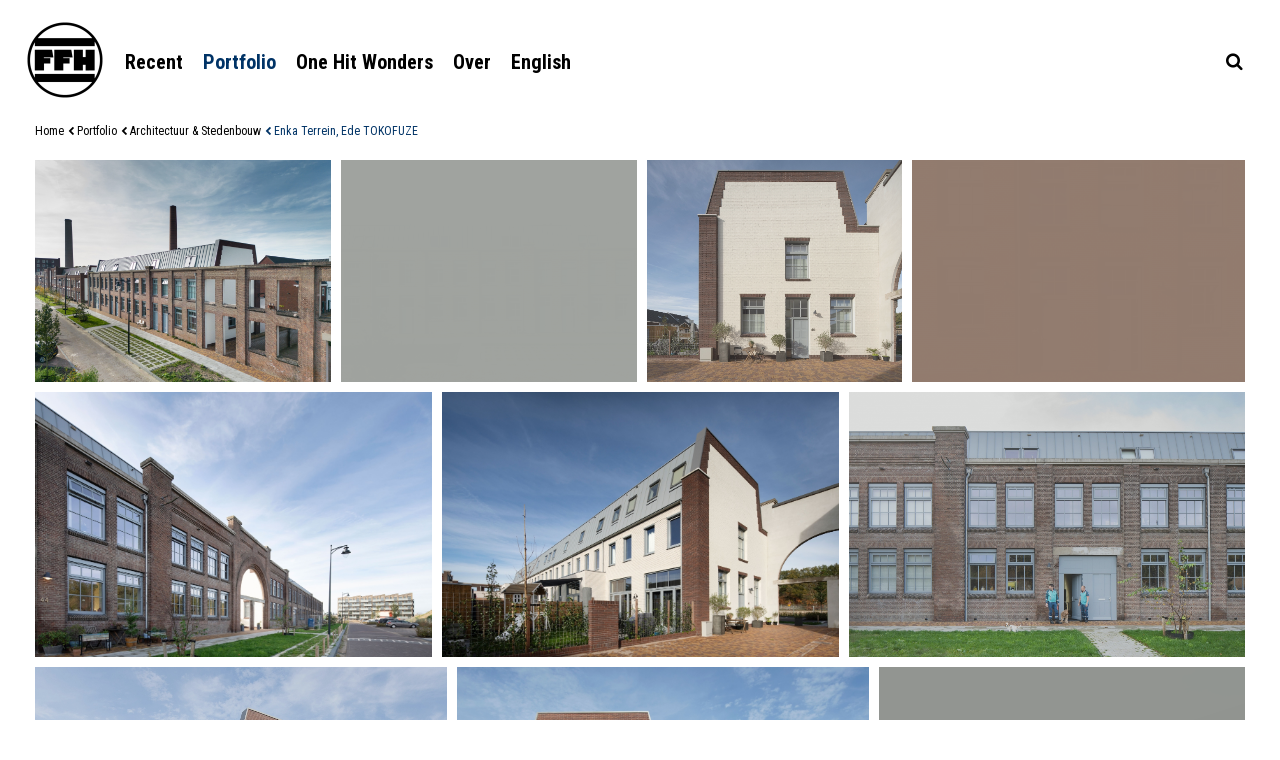

--- FILE ---
content_type: text/html; charset=UTF-8
request_url: https://www.frankhanswijk.nl/portfolio/architectuur-stedenbouw/enka-terrein-ede-tokofuze.html
body_size: 22507
content:
<!-- Developement: sailboardsrotterdam.com -->
<!DOCTYPE html>
<html xmlns="http://www.w3.org/1999/xhtml" xmlns:fb="http://ogp.me/ns/fb#" lang="nl-NL" class="v1019front no-touch has_content has_no_content grid cat_render_id_  mod-">
		<head>
		<meta charset="UTF-8" />
		
				<meta http-equiv="content-language" content="nl" />
		
	
					<link 
				rel="alternate" 
				href="https://www.frankhanswijk.nl/portfolio/architectuur-stedenbouw/enka-terrein-ede-tokofuze&lang=nl" 
				hreflang="nl"
			 />
					<link 
				rel="alternate" 
				href="https://www.frankhanswijk.nl/portfolio/architectuur-stedenbouw/enka-terrein-ede-tokofuze&lang=en" 
				hreflang="en"
			 />
				
		<title>Enka Terrein, Ede TOKOFUZE - Fotografie Frank Hanswijk</title>
						<meta name="robots" content="index, follow" />
		<meta name="googlebot" content="all" />
		<meta name="author" content="Fotografie Frank Hanswijk" />
		
		
			
			

			
			
			
		
				
			<link rel="shortcut icon" type="image/x-icon" href="https://www.frankhanswijk.nl/templates/ffh/logo/favicon.ico?1019" />
		
				
		
					<meta property="og:url" content="https://www.frankhanswijk.nl/portfolio/architectuur-stedenbouw/enka-terrein-ede-tokofuze.html" />
			<meta property="og:title" content="Enka Terrein, Ede TOKOFUZE" />
			<meta property="og:description" content="" />
			<meta property="og:image" content="https://www.frankhanswijk.nl/media/images/thumb_constrain_1136_1136/dji-0097.jpg" /><meta property="og:image:type" content="image/jpeg" /><meta property="og:image:width" content="" /><meta property="og:image:height" content="" />		
		
		<style type="text/css">@import url(https://fonts.googleapis.com/css?family=Roboto+Condensed:400,700);</style>		
				
			<style type="text/css">
				.center-table-absolute{position:absolute;left:0;top:0;width:100%;height:100%;z-index:10;}.center-table-fixed{position:fixed;left:0;top:0;width:100%;height:100%;z-index:10;}.three-bounce {margin:0 auto;width:48px;height:10px;text-align:center;position:relative;}.three-bounce > div {width:10px;height:10px;background-color:#000;border-radius:100%;display:inline-block;-webkit-animation:sk-bouncedelay 1.4s infinite ease-in-out both;animation:sk-bouncedelay 1.4s infinite ease-in-out both;margin:0 3px;}.three-bounce .bounce1 {-webkit-animation-delay:-0.32s;animation-delay:-0.32s;}.three-bounce .bounce2 {-webkit-animation-delay:-0.16s;animation-delay:-0.16s;}@-webkit-keyframes sk-bouncedelay {0%, 80%, 100% { -webkit-transform:scale(0) }40% { -webkit-transform:scale(1.0) }}@keyframes sk-bouncedelay {0%, 80%, 100% { -webkit-transform:scale(0);transform:scale(0);} 40% { -webkit-transform:scale(1.0);transform:scale(1.0);}}.full_window_flickity_container{width:100%;height:100%;position:fixed;left:0;top:0;right:0;bottom:0;z-index:1;}.full_window_flickity{width:100%;height:100%;}.full_window_flickity .cell{width:100%;height:100%;display:block;overflow:hidden;}html.has_content .full_window_flickity_container{z-index:-1;visibility:hidden;}.full_window_flickity .cell img{display:block;-webkit-transition:opacity 1.4s linear;-moz-transition:opacity 1.4s linear;-o-transition:opacity 1.4s linear;transition:opacity 1.4s linear;opacity:0;min-width:100%;min-height:100%;}.full_window_flickity .cell img#fwf-1{opacity:0;}.full_window_flickity .three-bounce > div {background-color:#fff;-webkit-box-shadow:0px 0px 2px 0px rgba(0,0,0,0.50);-moz-box-shadow:0px 0px 2px 0px rgba(0,0,0,0.50);box-shadow:0px 0px 2px 0px rgba(0,0,0,0.50);}.caption-wrapper{position:absolute;left:0;bottom:50px;width:100%;z-index:11;opacity:0;}.full_window_flickity .caption{max-width:1250px;margin:0 auto;-webkit-box-sizing:border-box; -moz-box-sizing:border-box;box-sizing:border-box;padding:0 20px;color:#fff;font-weight:700;font-size:3em;text-shadow:0px 0px 1px rgba(0,0,0,.75);display:block;}.edit-image{float:right;font-size:18px;margin-top:20px;display:block;font-family:'icomoon';}.edit-image:before {content:"\f013";}html.has_home.has_no_content .main-loader{display:none;}html.has_home.has_no_content #gradient{width:100%;height:120px;display:block; position:fixed;top:0;left:0;right:0;z-index:2;pointer-events:none;}html.has_home.has_no_content #gradient:before{display:block; height:120px;content:".";opacity:0;background-image:-moz-linear-gradient(rgba(0,0,0,.15), rgba(0,0,0,0));background-image:-webkit-linear-gradient(rgba(0,0,0,.15), rgba(0,0,0,0));background-image:-o-linear-gradient(rgba(0,0,0,.15), rgba(0,0,0,0));background-image:linear-gradient(rgba(0,0,0,.15), rgba(0,0,0,0));-webkit-transition:all 1.4s linear;-moz-transition:all 1.4s linear;-o-transition:all 1.4s linear;transition:all 1.4s linear;}html.has_home.has_no_content.fwf-loaded #gradient:before{opacity:1;}.full_window_flickity .cell img.flickity-lazyloaded,.full_window_flickity .cell img.flickity-lazyerror,.full_window_flickity .cell.loaded img{opacity:.95;background-color:#000 !important;}html.fwf-loaded .caption-wrapper{opacity:1;}html.has_home.has_no_content .footer:before{width:100%;height:100%;display:block; position:absolute;top:0;left:0;z-index:-1;content:".";opacity:0;background-image:-moz-linear-gradient(rgba(0,0,0,0), rgba(0,0,0,.35));background-image:-webkit-linear-gradient(rgba(0,0,0,0), rgba(0,0,0,.35));background-image:-o-linear-gradient(rgba(0,0,0,0), rgba(0,0,0,.35));background-image:linear-gradient(rgba(0,0,0,0), rgba(0,0,0,.35));-webkit-transition:all 1.4s linear;-moz-transition:all 1.4s linear;-o-transition:all 1.4s linear;transition:all 1.4s linear;}html.has_home.has_no_content.fwf-loaded .footer:before{opacity:1;}.footer .counter{display:none;}.fwf-pause, .fwf-play{cursor:pointer;display:none;}.fwf-pause:before{content:"\ea1d";}.fwf-play:before{content:"\ea1c";}html.has_home.has_no_content .footer .counter,html.has_home.has_no_content .fwf-pause, html.has_home.has_no_content .fwf-play{display:inline-block;}@media screen and (min-width :750px){html.has_home.has_no_content #dim{ z-index:-1;}}@media screen and (max-width :750px){.full_window_flickity .caption-wrapper{bottom:17px;}html.has_home.has_no_content #gradient{height:60px;}html.has_home.has_no_content #gradient:before{height:60px;}}html {font-family:'Roboto Condensed', sans-serif;-ms-text-size-adjust:100%; -webkit-text-size-adjust:100%; }body {margin:0;}article,aside,details,figcaption,figure,footer,header,hgroup,main,menu,nav,section,summary {display:block;}audio,canvas,progress,video {display:inline-block; vertical-align:baseline; }audio:not([controls]) {display:none;height:0;}[hidden],template {display:none;}a {background-color:transparent;}a:active,a:hover {outline:0;}abbr[title] {border-bottom:1px dotted;}b,strong {font-weight:bold;}dfn {font-style:italic;}h1 {font-size:2em;margin:0.67em 0;}mark {background:#ff0;color:#000;}small {font-size:80%;}sub,sup {font-size:75%;line-height:0;position:relative;vertical-align:baseline;}sup {top:-0.5em;}sub {bottom:-0.25em;}img {border:0;}svg:not(:root) {overflow:hidden;}figure {margin:1em 40px;}hr {-moz-box-sizing:content-box;box-sizing:content-box;height:0;}pre {overflow:auto;}code,kbd,pre,samp {font-family:monospace, monospace;font-size:1em;}button,input,optgroup,select,textarea {color:inherit; font:inherit; margin:0; }button {overflow:visible;}button,select {text-transform:none;}button,html input[type="button"], input[type="reset"],input[type="submit"] {-webkit-appearance:button; cursor:pointer; }button[disabled],html input[disabled] {cursor:default;}button::-moz-focus-inner,input::-moz-focus-inner {border:0;padding:0;}input {line-height:normal;}input[type="checkbox"],input[type="radio"] {box-sizing:border-box; padding:0; }input[type="number"]::-webkit-inner-spin-button,input[type="number"]::-webkit-outer-spin-button {height:auto;}input[type="search"] {-webkit-appearance:textfield; -moz-box-sizing:content-box;-webkit-box-sizing:content-box; box-sizing:content-box;}input[type="search"]::-webkit-search-cancel-button,input[type="search"]::-webkit-search-decoration {-webkit-appearance:none;}fieldset {border:1px solid #c0c0c0;margin:0 2px;padding:0.35em 0.625em 0.75em;}legend {border:0; padding:0; }textarea {overflow:auto;}optgroup {font-weight:bold;}table {border-collapse:collapse;border-spacing:0;}td,th {padding:0;}input[type='text'], input[type='password'], input[type='email'], textarea{-webkit-appearance:none;background-image:-webkit-gradient(linear, 0% 0%, 0% 100%, from(hsla(0,0%,100%,0)), to(hsla(0,0%,100%,0)));background-image:-webkit-linear-gradient(hsla(0,0%,100%,0), hsla(0,0%,100%,0));}input:focus{-webkit-box-shadow:0 0 0px #ffffff;-moz-box-shadow:0 0 0px #ffffff;box-shadow:0 0 0px #ffffff;}*, *:focus{-webkit-tap-highlight-color:rgba(0,0,0,0); -webkit-touch-callout:none;-webkit-tap-highlight-color:transparent; outline:none;}a:focus{outline:0; }a.phone[href^=tel]:link { }span.ico, span.txt{vertical-align:middle;}.desaturate{-webkit-filter:grayscale(1); -webkit-filter:grayscale(100%); -moz-filter:grayscale(100%);filter:gray; filter:grayscale(100%);filter:url("data:image/svg+xml;utf8,<svg version='1.1' xmlns='http://www.w3.org/2000/svg' height='0'><filter id='greyscale'><feColorMatrix type='matrix' values='0.3333 0.3333 0.3333 0 0 0.3333 0.3333 0.3333 0 0 0.3333 0.3333 0.3333 0 0 0 0 0 1 0' /></filter></svg>#greyscale");}.desaturate_background_image {-webkit-filter:grayscale(1); -webkit-filter:grayscale(100%); -moz-filter:grayscale(100%);filter:gray; filter:grayscale(100%);filter:url("data:image/svg+xml;utf8,<svg version='1.1' xmlns='http://www.w3.org/2000/svg' height='0'><filter id='greyscale'><feColorMatrix type='matrix' values='0.3333 0.3333 0.3333 0 0 0.3333 0.3333 0.3333 0 0 0.3333 0.3333 0.3333 0 0 0 0 0 1 0' /></filter></svg>#greyscale");}.desaturate_background_image:before {content:'';position:absolute;top:0;right:0;bottom:0;left:0;background:inherit;-webkit-filter:grayscale(1); -webkit-filter:grayscale(100%); -moz-filter:grayscale(100%);filter:gray; filter:grayscale(100%);filter:url("data:image/svg+xml;utf8,<svg version='1.1' xmlns='http://www.w3.org/2000/svg' height='0'><filter id='greyscale'><feColorMatrix type='matrix' values='0.3333 0.3333 0.3333 0 0 0.3333 0.3333 0.3333 0 0 0.3333 0.3333 0.3333 0 0 0 0 0 1 0' /></filter></svg>#greyscale");}.clearfix:before, .clearfix:after { content:"\0020"; display:block; height:0; overflow:hidden; }.clearfix:after { clear:both; }.clearfix { zoom:1; }.cleaner{clear:both;}html {-webkit-font-smoothing:antialiased;}@mediaonly screen and (-webkit-min-device-pixel-ratio:1.25),only screen and ( min-device-pixel-ratio:1.25),only screen and ( min-resolution:200dpi),only screen and ( min-resolution:1.25dppx){-webkit-font-smoothing:subpixel-antialiased;}.cleaner{clear:both;}.blur{-webkit-filter:blur(5px);-moz-filter:blur(5px);-o-filter:blur(5px);-ms-filter:blur(5px);filter:blur(5px);}.w100, .w_100{width:100%;}.noselect {-webkit-touch-callout:none; -webkit-user-select:none; -khtml-user-select:none;-moz-user-select:none;-ms-user-select:none; user-select:none; }.branding{text-decoration:none;font-size:8px;color:#7f7f7f;font-family:Verdana;text-align:center;}.branding:hover{color:#7f7f7f;}.branding .approximately{font-size:9px;font-weight:bold;color:#39c;}.alert{padding:15px;border:1px solid transparent;border-radius:0px;}.circle{border:1px solid transparent;font-size:10px;height:24px;min-width:20px;display:inline-block;line-height:24px;border-radius:13px;text-align:center;padding:0 2px;}.alert-none, .circle-none{color:#a8a8a8;background-color:#f2f2f2;border-color:#f2f2f2;}.alert-success, .circle-success{color:#3c763d;background-color:#dff0d8;border-color:#dff0d8;}.alert-info, .circle-info{color:#31708f;background-color:#d9edf7;border-color:#d9edf7;}.alert-warning, .circle-warning{color:#8a6d3b;background-color:#fcf8e3;border-color:#fcf8e3;}.alert-danger, .circle-danger{color:#a94442;background-color:#f2dede;border-color:#f2dede;}input::-webkit-input-placeholder, textarea::-webkit-input-placeholder{ color:transparent;}input:-moz-placeholder, textarea:-moz-placeholder { color:transparent;} input::-moz-placeholder, textarea::-moz-placeholder { color:transparent;} input::-ms-input-placeholder, textarea::-ms-input-placeholder { color:transparent;} form.placeholders input::-webkit-input-placeholder, form.placeholders textarea::-webkit-input-placeholder{ color:#bbb;}form.placeholders input:-moz-placeholder, form.placeholders textarea:-moz-placeholder { color:#bbb;} form.placeholders input::-moz-placeholder, form.placeholders textarea::-moz-placeholder { color:#bbb;} form.placeholders input::-ms-input-placeholder, form.placeholders textarea::-ms-input-placeholder { color:#bbb;} form.placeholders label.label{display:none;text-align:left;}form.placeholders .field-group-html > label.label, form.placeholders .field-group-radio > label.label{display:block;}label.label{width:180px;display:inline-block;padding:5px 5px 5px 0;text-align:right;vertical-align:middle;}form.vertical label.label{text-align:left;display:block;}div.field-group{position:relative;margin:5px 20px 10px 20px;}div.field-group h2{margin:0;color:#333;}input.ui-text, input.ui-password, input.ui-email, textarea.ui-textarea {margin:0;padding:.65em 1em;border:1px solid #c0c0c0;background-color:#fff;-webkit-box-sizing:border-box; -moz-box-sizing:border-box;box-sizing:border-box; vertical-align:middle;}.field-error .ui-state-error, .field-info .ui-state-highlight{padding:10px;line-height:125%;}div.field-info, div.field-error{position:relative;margin:5px 0 0 0;-webkit-box-sizing:border-box; -moz-box-sizing:border-box;box-sizing:border-box; }.input-span{position:relative; display:inline-block; vertical-align:middle;}div.field-other{margin:1% 0 0 0;} span.required{color:#a94442 !important;font-weight:bold;}input[type="password"]{font-family:Verdana;}input.ui-text:focus,input.ui-password:focus,textarea.ui-textarea:focus{background-color:#FFC;border-color:#b0b0b0;-webkit-box-shadow:0px 0px 5px 0px rgba(120,120,120,0.21);-moz-box-shadow:0px 0px 5px 0px rgba(120,120,120,0.2);box-shadow:0px 0px 5px 0px rgba(120,120,120,0.2);}.ui-checkboxradio-label .ui-icon{}.field-group.field-group-radio.vertical label{vertical-align:middle;margin:0 5px;float:none;}@media screen and ( max-width:540px ) {label.label{text-align:left;display:block;}input.ui-text, input.ui-password, input.ui-email, textarea.ui-textarea, select{width:100% !important;padding:.8em 1em;}label.label, .field-group .input-span, .field-error .input-span, .field-info .input-span{width:100% !important;}.ui-button{padding:.8em 1em !important;}.field-group.field-error .label{display:none; }}.user_form .foot{background:#eee; margin:20px 0 0 0; padding:10px 0 15px 0; border-top:1px solid #ddd;}hr{color:#ddd;background-color:#ddd;height:1px;border:0;size:1px;margin:15px 0;}table.fixed_center{width:100%;height:100%;min-height:100%;margin:0;}table.fixed_center > td{text-align:center;vertical-align:middle;}.user_form{overflow:hidden;max-width:610px;background-color:#f5f5f5;background-position:center center;background-repeat:no-repeat;margin:30px auto;position:relative;-webkit-border-radius:3px; -moz-border-radius:3px;border-radius:3px;color:#333 !important;-webkit-box-shadow:0px 0px 5px 0px rgba(120,120,120,0.21);-moz-box-shadow:0px 0px 5px 0px rgba(120,120,120,0.2);box-shadow:0px 0px 5px 0px rgba(120,120,120,0.2);}.user_form a{text-decoration:none;color:#39c;}.user_form a:hover{text-decoration:none;}.user_form table{margin:0;}.user_form td{padding:0 5px 0 0;line-height:200%;color:#333 !important;}@media screen and ( max-width:530px ) {.user_form{margin:15px;}}ul.user-menu{width:100%;list-style:none;padding:0;margin:0 0 20px;background-color:#c0d9f0;}ul.user-menu li{padding:0;}ul.user-menu li a{float:left;display:inline-block;text-decoration:none;padding:15px 20px;white-space:nowrap;display:block;color:#333;text-decoration:none;}ul.user-menu li a span.ui-icon{display:none;}div.responsify.responsive ul.user-menu{border-bottom:0px solid #c5c5c5;background-color:#eee;}.responsive ul.user-menu li a{padding:10px 20px;display:block;float:none;}ul.user-menu a:hover, ul.user-menu a.selected{color:#000;background-color:#a7c0d7;}div.responsify .btn{position:relative;cursor:pointer;padding:9px 20px;color:#333;background-color:#c0d9f0;}div.responsify .btn:hover{background-color:#a7c0d7;}div.responsify .btn span{font-size:2em;display:inline-block;vertical-align:middle;}div.responsify .btn span.icon{display:block;position:absolute;right:12px;top:4px;width:30px;height:16px;background-position:0px 0px;background-repeat:no-repeat;}div.responsify .btn.open span.icon{background-position:0px -20px;}div.responsify.responsive{}.ui-selectmenu-menu .ui-widget.ui-widget-content{border-color:#1a80b3;}.overflow {height:200px;max-height:200px;}.sr_c_button{padding:10px 30px 10px 30px;border:1px solid #257cb6;background-color:#2d8ac7;color:#fff;}.sr_c_button:hover{color:#fff;background-color:#257cb6;border-color:#257cb6;}.ani_bar, .ani_bar_highlight{background-size:28px 28px;-webkit-animation:move .5s linear infinite;animation:move .5s linear infinite;}.ani_bar{background-image:repeating-linear-gradient(-45deg,#ddd,#ddd 11px,#eee 10px,#eee 20px );color:#aaa;border-color:#ddd !important;}.ani_bar_highlight{background-image:repeating-linear-gradient(-45deg,#39c,#39c 11px,#257cb6 10px,#257cb6 20px );color:#fff;border-color:#1a80b3 !important;}@-webkit-keyframes move {0% {background-position:0 0;}100% {background-position:28px 0;}}@keyframes move {0% {background-position:0 0;}100% {background-position:28px 0;}}div.notfound{padding:20px;}div.notfound h1, div.notfound h2, div.notfound h4{padding:0;margin:0 0 10px 0;}div.notfound ul{margin:0 0 10px 0;padding:0 0 0 15px;}div.notfound ul li{line-height:1.5em;}pre{color:#fff;background:#000;padding:20px;}.versions{text-align:center;}.versions a{color:#aaa;font-size:11px;padding:10px 5px;display:inline-block;}.clock-container{padding:16px 16px 0 0px;position:absolute;right:0;top:0;z-index:1;}#single_navigation{padding:0;text-align:left;margin:0 auto 50px auto;display:none;}#single_navigation a{text-decoration:none;white-space:nowrap;display:block;float:left;height:50px;line-height:50px;padding:0;margin:0 10px;cursor:pointer;}#single_navigation a .icon-{vertical-align:middle;}div.nav a.num.current{cursor:default;}#single_navigation a.dull, #single_navigation a.dull:hover{cursor:text;}@media screen and (max-width :750px){#single_navigation{position:fixed !important;bottom:0 !important;left:0 !important;right:0 !important;width:100% !important;text-align:center !important;margin:0 !important;padding:0 !important;}#single_navigation a{display:table-cell;text-align:center !important;vertical-align:middle !important;float:none !important;padding:0 !important;}#single_navigation .icon-{height:60px;width:60px;line-height:60px;text-align:center;display:inline-block;}#single_navigation .txt{display:none;}html.has_content #single_navigation{display:table;}}@media screen and ( min-width:750px ) {html.has_content.content-loaded #single_navigation, html.content-loaded .footer{display:block;}}.breadcrumbs{position:relative;text-align:left;margin:0 10px;padding:0;border:0;float:left;overflow:hidden;}.breadcrumbs a.separator, .breadcrumbs a.crumb, .breadcrumbs a.no_crumb{height:40px;line-height:40px;text-decoration:none;}@media screen and (max-width :750px){.breadcrumbs{margin:0 20px;height:60px;}.breadcrumbs a.separator, .breadcrumbs a.crumb, .breadcrumbs a.no_crumb{height:60px;line-height:60px;}}.menu-trigger{cursor:pointer;text-decoration:none;position:absolute;left:0;top:0;height:60px;width:60px;line-height:60px !important;padding:0;margin:0;text-align:center;display:none;}.dropdown ul { position:relative; list-style:none; padding:0; margin:0; z-index:1;}.dropdown ul li{ float:left; zoom:1; position:relative; }.dropdown ul li.hidden { display:none; }.dropdown ul li a{ display:block;padding:0 10px;height:30px;line-height:30px;white-space:nowrap; text-decoration:none;}.dropdown ul li.hover,.dropdown ul li:hover{ position:relative; }.dropdown ul ul{ display:none; position:absolute; top:100%; left:0; z-index:1002; list-style:none; padding:0 0 10px 0;margin:0;min-width:150px;}.dropdown ul ul li { float:none; }.dropdown ul ul li a{ display:inline-block; } .dropdown ul ul ul{ left:100%; top:0; }.no-js .dropdown ul li:hover > ul{ display:block; }.has_popup{position:absolute;right:0;top:0;z-index:1;height:50px;width:60px;text-align:center;line-height:50px !important; cursor:pointer;display:none !important;}@media screen and (max-width :750px){.menu-trigger{ display:block; }.dropdown.main-menu > ul{padding-bottom:10px;}.dropdown ul{ display:none; float:none;}.dropdown ul ul{ padding:0;}.dropdown ul li{ float:none; }.dropdown ul li a{ padding:0px 4%; height:50px;line-height:50px;}.dropdown ul ul li a{ display:block; } .dropdown ul ul{ position:relative; top:0;width:100%;}.dropdown ul ul ul{ left:0; }.dropdown ul.hide{display:none;}.dropdown ul.show{display:block !important;}.has_popup{display:block !important;}}@media screen and (min-width :751px){.dropdown > ul{display:block !important; float:left;}.dropdown ul.hide{display:block;}}.sb-search *{ -webkit-box-sizing:border-box; -moz-box-sizing:border-box; box-sizing:border-box;}.sb-search form{ padding:0;margin:0;border:0;}.sb-search{position:absolute;height:40px;float:right;overflow:hidden;-webkit-transition:width 0.3s;-moz-transition:width 0.3s;transition:width 0.3s;-webkit-backface-visibility:hidden;}.sb-search.sb-search-open,.no-js .sb-search {width:100%;}.sb-search-input{position:absolute;top:0;right:0px;outline:none;width:100%;height:40px;margin:0;border:0;padding:0px 40px 0px 20px; }.sb-search.sb-search-open .sb-search-input{padding:0 40px; }.sb-icon-search, .sb-search-submit,.sb-icon-clear, .sb-search-clear{width:40px;height:40px;line-height:40px;display:block;position:absolute;top:0;text-align:center;cursor:pointer;}.sb-search-submit, .sb-search-clear{background:#fff; -ms-filter:"progid:DXImageTransform.Microsoft.Alpha(Opacity=0)"; filter:alpha(opacity=0); opacity:0;color:transparent;outline:none;z-index:1;}.sb-icon-search, .sb-icon-clear{font-family:'icomoon';speak:none;font-style:normal;font-weight:normal;font-variant:normal;text-transform:none;}.sb-icon-search, .sb-search-submit{right:0;}.sb-icon-clear, .sb-search-clear{left:0;}.sb-search-open .sb-search-clear{display:block;}.sb-icon-clear{display:none;}.sb-search-open .sb-icon-clear{display:block;}#search-dim{position:fixed;top:0;right:0;bottom:0;left:0;display:none;}.search_is_open #search-dim{display:block;}input[type="text"]:invalid + input[type="reset"]{display:none;} @media screen and (max-width :750px){.sb-search{max-width:100% !important;min-width:60px !important;width:60px;height:60px !important;border:0 !important;top:0 !important;right:0 !important;}.sb-search-input{position:absolute;top:0;right:0;outline:none;width:100%;height:60px;}.sb-search.sb-search-open .sb-search-input {padding:0 60px 0 60px; }.sb-icon-search, .sb-search-submit,.sb-icon-clear, .sb-search-clear{width:60px;height:60px;line-height:60px;}}html, body{font-size:1em;color:#000;font-family:'Roboto Condensed', sans-serif;}#tinymce.mce-content-body{padding:10px; background:none;}a{color:#000;}a:hover{color:#000;}h1, h2, h3, h4, h5, h6{padding:0;margin:10px 10px;font-weight:700;}#content .mce-content-body a{text-decoration:underline;}strong, b{font-weight:700;}em{}em strong{}.mce-content-body{line-height:150%;}p{margin:10px 10px;line-height:150%;}ul, ol{margin:10px 10px;margin:0;line-height:150%;}table{margin:10px 10px;line-height:150%;}.more{text-decoration:none;white-space:nowrap;}.more:hover{}.more:after{content:"…";}.mce-content-body table{width:100% !important;}.mce-content-body td img{width:100% !important;height:auto !important;display:block;}.mce-content-body table tr td{padding:0px 10px 10px 0;vertical-align:top !important;height:auto !important}.mce-content-body table.tbllist tr td:first-child{width:100px !important;vertical-align:top !important;}.mce-content-body table.tbllist tr td:last-child{width:auto !important;vertical-align:top !important;}.mce-content-body img{max-width:100% !important;height:auto !important;}html, body{border:0;margin:0;padding:0;}body{overflow-y:scroll;overflow-x:hidden;}header{background:#fff;position:relative;z-index:3;}.header_inner{position:relative;max-width:1250px;margin:0 auto;padding:20px 0 10px 0;-webkit-box-sizing:border-box; -moz-box-sizing:border-box;box-sizing:border-box;}html.has_home.has_no_content header{background:transparent;}.wrapper{max-width:1250px;margin:0 auto;position:relative;}h1.logo-container{padding:0 10px;margin:0;border:0;}.logo{display:block;position:relative;background-repeat:no-repeat;text-indent:-1000em;padding:0;margin:0;border:0;background-image:url(https://www.frankhanswijk.nl/templates/ffh/logo/logo.png);background-position:top left;width:80px;height:80px;-moz-background-size:80px 80px;-o-background-size:80px 80px;-webkit-background-size:80px 80px;background-size:80px 80px;font-size:20px;text-decoration:none;z-index:2;}.logo:hover{color:#000;}html.has_home.has_no_content .logo,html.has_home.has_no_content .logo:hover{color:#fff;text-shadow:0px 0px 1px rgba(0,0,0,.75);background-image:url(https://www.frankhanswijk.nl/templates/ffh/logo/logo-home.png);}.menu-trigger, .menu-closer{position:absolute;top:10px;font-size:24px;line-height:60px !important;width:60px;height:60px;text-align:center;cursor:pointer;display:none;}html.has_home.has_no_content .menu-trigger{color:#fff;text-shadow:0px 0px 1px rgba(0,0,0,.75);}.menu-trigger{left:0;}.menu-closer{right:10px;}#lang-switch-1{display:none;}.lang-switch-2{}#dim, #search-dim{position:fixed;top:0;right:0;bottom:0;left:0;z-index:2;background-color:#000;opacity:0.25;filter:alpha(opacity=25);display:none;}.footer{}.footer_inner{max-width:1250px;margin:0 auto;font-size:11px;}.footer_inner a{text-decoration:none;}.footer_inner .left,.footer_inner .center,.footer_inner .right{float:left;padding:20px;white-space:nowrap;-webkit-box-sizing:border-box; -moz-box-sizing:border-box;box-sizing:border-box;}.footer_inner .left{width:45%;text-align:left;}.footer_inner .center{width:10%;text-align:center;}.footer_inner .right{width:45%;text-align:right;}html.has_home.has_no_content .footer{position:fixed;width:100%;bottom:0;color:#fff;text-shadow:0px 0px 1px rgba(0,0,0,.75);z-index:2;}html.has_home.has_no_content .footer a{color:#fff;}.no-touch a:hover, a.selected{color:#003366;}.content-title, .summary-title{display:none;}.play{position:absolute;left:0;top:0;width:100%;height:100%;z-index:1;background-image:url(https://www.frankhanswijk.nl/templates/ffh/images/play.png);background-repeat:no-repeat;background-position:center center;-moz-background-size:60px 60px;-o-background-size:60px 60px;-webkit-background-size:60px 60px;background-size:60px 60px;}@media screen and (max-width :500px){.play{-moz-background-size:60px 60px;-o-background-size:60px 60px;-webkit-background-size:60px 60px;background-size:60px 60px;}}.sr_c_button {padding:10px 30px 10px 30px;border:1px solid #1a4a7a;background-color:#1a4a7a;color:#fff;}.jui_tt_custom{padding:6px 10px !important; background:#000 !important;color:#fff !important; border:0 !important;font-size:15px !important;font-weight:normal !important;-webkit-box-shadow:0 0 0 0 rgba(0,0,0,0.0) !important;-moz-box-shadow:0 0 0 0 rgba(0,0,0,0.0) !important;box-shadow:0 0 0 0 rgba(0,0,0,0.0) !important;font-family:'Roboto Condensed', sans-serif !important;}.has_module{background:#ccc;}.dropdown.main-menu{margin-top:5px;padding:0 10px 5px;position:absolute;left:90px;top:40px;}.dropdown.main-menu > ul{ }.dropdown.main-menu ul a{ text-decoration:none;font-weight:700;font-size:20px;} .dropdown.main-menu ul a.selected{ }.dropdown.main-menu ul {min-width:150px; margin:0;}.dropdown.main-menu ul li{}.no-touch .dropdown.main-menu ul li a:hover{}.dropdown.main-menu ul a:active{}.dropdown.main-menu ul li a{}.dropdown.main-menu ul li.hover,.no-touch .dropdown.main-menu ul li:hover,.dropdown.main-menu ul li a.selected {position:relative;}.no-touch .dropdown.main-menu ul li a:hover{}.dropdown.main-menu ul li.hover > a{}.dropdown.main-menu ul ul {background:#fff;}html.has_home.has_no_content .dropdown.main-menu ul ul{background:transparent;}.dropdown.main-menu ul ul ul { }.menu-trigger.main-menu{color:#000;font-size:20px;}.menu-trigger.main-menu.closed:before{content:"\f0c9";}.menu-trigger.main-menu.open:before{content:"\ea0f";font-size:15px;}.dropdown.main-menu ul{float:left;}@media screen and (max-width :750px){.menu-trigger.main-menu{top:0;}.dropdown.main-menu ul.root{position:fixed;top:60px;overflow:auto;max-height:calc(100% - 60px);right:0px;left:0px;}.dropdown.main-menu ul{float:none;margin:0;background:#fff;}.dropdown.main-menu ul li a{font-size:19px;background:#f5f5f5;}.dropdown.main-menu ul li a:hover,.dropdown.main-menu ul li a.selected{}.dropdown.main-menu ul ul li a{background:#e5e5e5;}.dropdown.main-menu ul ul li a:hover,.dropdown.main-menu ul ul li a.selected{background:#ddd;}.has_popup.closed:before{content:"\ea0a";}.has_popup.open:before{content:"\ea0f";}.dropdown.main-menu ul ul ul li a{background:#d5d5d5;}}@media screen and (min-width :750px){html.has_home.has_no_content .dropdown.main-menu ul a{ color:#fff;text-shadow:0px 0px 1px rgba(0,0,0,.75);}}.breadcrumbs-container{max-width:1250px;margin:0 auto;padding:0 10px;-webkit-box-sizing:border-box; -moz-box-sizing:border-box;box-sizing:border-box;}.breadcrumbs a{text-decoration:none;padding:0;margin:0;display:inline-block;}.breadcrumbs a.crumb .icon-,.breadcrumbs a.crumb .txt{font-size:12px;}.breadcrumbs a.crumb .icon-:before{content:"\f053";font-size:9px;padding:0 2px 0 0;}@font-face {font-family:'icomoon';src: url('https://www.frankhanswijk.nl/templates/ffh/css/icomoon/fonts/icomoon.eot?kplnfo');src: url('https://www.frankhanswijk.nl/templates/ffh/css/icomoon/fonts/icomoon.eot?kplnfo#iefix') format('embedded-opentype'),url('https://www.frankhanswijk.nl/templates/ffh/css/icomoon/fonts/icomoon.ttf?kplnfo') format('truetype'),url('https://www.frankhanswijk.nl/templates/ffh/css/icomoon/fonts/icomoon.woff?kplnfo') format('woff'),url('https://www.frankhanswijk.nl/templates/ffh/css/icomoon/fonts/icomoon.svg?kplnfo#icomoon') format('svg');font-weight:normal;font-style:normal;}[class^="icon-"], [class*=" icon-"] {font-family:'icomoon' !important;speak:none;font-style:normal;font-weight:normal;font-variant:normal;text-transform:none;line-height:1;-webkit-font-smoothing:antialiased;-moz-osx-font-smoothing:grayscale;}.icon-plus:before {content:"\f067";}.icon-minus:before {content:"\f068";}.icon-search:before {content:"\f002";}.icon-close:before {content:"\f00d";}.icon-remove:before {content:"\f00d";}.icon-times:before {content:"\f00d";}.icon-cog:before {content:"\f013";}.icon-gear:before {content:"\f013";}.icon-chevron-left:before {content:"\f053";}.icon-chevron-right:before {content:"\f054";}.icon-chevron-up:before {content:"\f077";}.icon-chevron-down:before {content:"\f078";}.icon-chain:before {content:"\f0c1";}.icon-link:before {content:"\f0c1";}.icon-bars:before {content:"\f0c9";}.icon-navicon:before {content:"\f0c9";}.icon-reorder:before {content:"\f0c9";}.icon-plus2:before {content:"\ea0a";}.icon-minus2:before {content:"\ea0b";}.icon-cross:before {content:"\ea0f";}.icon-play3:before {content:"\ea1c";}.icon-pause2:before {content:"\ea1d";}.icon-stop2:before {content:"\ea1e";}.icon-arrow-up:before {content:"\ea32";}.sb-search{position:absolute;right:10px;top:40px; z-index:3;width:0%;max-width:300px;min-width:40px;height:40px;float:right;overflow:hidden;-webkit-transition:width 0.3s;-moz-transition:width 0.3s;transition:width 0.3s;-webkit-backface-visibility:hidden;border:1px solid transparent;background-color:transparent;}.sb-search-input{right:0px;background-color:transparent;}#search-dim{background-color:#000;-ms-filter:"progid:DXImageTransform.Microsoft.Alpha(Opacity=25)"; filter:alpha(opacity=25); opacity:.25;}.sb-search .sb-search-input::-webkit-input-placeholder {color:#444;}.sb-search .sb-search-input:-moz-placeholder {color:#444;}.sb-search .sb-search-input::-moz-placeholder {color:#444;}.sb-search .sb-search-input:-ms-input-placeholder {color:#444;}.sb-search.sb-search-open .sb-search-input::-webkit-input-placeholder{color:#ccc;}.sb-search.sb-search-open .sb-search-input:-moz-placeholder{color:#ccc;}.sb-search.sb-search-open .sb-search-input::-moz-placeholder{color:#ccc;}.sb-search.sb-search-open .sb-search-input:-ms-input-placeholder{color:#ccc;}.sb-icon-search:before { content:"\f002"; }.sb-icon-clear:before { content:"\f00d"; }.sb-search.sb-search-open .sb-icon-search,.no-js .sb-search .sb-icon-search {background-color:transparent;color:#000;}.sb-search.sb-search-open{border-color:#bfbfbf;background:#fff;}.has_home.has_no_content .sb-search.sb-search-open{border:0;}.sb-search.sb-search-open input{background-color:transparent;}#sb-search .sb-icon-search.hover,#sb-search .sb-icon-clear.hover{color:#003366;}.sb-search-submit {background-color:transparent; -ms-filter:"progid:DXImageTransform.Microsoft.Alpha(Opacity=0)"; filter:alpha(opacity=0); opacity:0;color:transparent;border:none;outline:none;z-index:-1;}.sb-icon-search {color:#000000;background-color:transparent;z-index:90;font-size:18px;font-family:'icomoon';speak:none;font-style:normal;font-weight:normal;font-variant:normal;text-transform:none;-webkit-font-smoothing:antialiased;}html.has_home.has_no_content #sb-search .sb-icon-search{color:#fff;text-shadow:0px 0px 1px rgba(0,0,0,.75);background-color:transparent;}html.has_home.has_no_content #sb-search.sb-search-open .sb-icon-search{color:#000;text-shadow:none;background-color:transparent;}@media screen and (max-width :750px){.sb-search.sb-search-open input{background-color:transparent;}.sb-search-input{}.sb-icon-search, .sb-icon-clear, .sb-search-clear{}.sb-search {max-width:100%;min-width:60px;width:60px;height:60px;border:0;top:0;right:0;}.sb-search-input {position:absolute;top:0;right:0;border:none;outline:none;background-color:transparent;width:100%;height:60px;margin:0;padding:20px 60px 20px 60px;font-family:inherit;font-size:20px;color:#000;}.sb-search.sb-search-open .sb-search-input {padding:0px 60px 0px 60px; }.sb-icon-search, .sb-search-submit{width:60px;height:60px;position:absolute;right:0;top:0;line-height:60px;}.sb-icon-search, .sb-icon-clear{color:#000;text-shadow:none;background-color:transparent;font-size:20px;}html.has_home.has_no_content .sb-icon-search{color:#fff;text-shadow:0px 0px 1px rgba(0,0,0,.75);}}.flickity-enabled{position:relative}.flickity-enabled:focus{outline:0}.flickity-viewport{overflow:hidden;position:relative;height:100%}.flickity-slider{position:absolute;width:100%;height:100%}.flickity-enabled.is-draggable{-webkit-tap-highlight-color:transparent;tap-highlight-color:transparent;-webkit-user-select:none;-moz-user-select:none;-ms-user-select:none;user-select:none}.flickity-enabled.is-draggable .flickity-viewport{cursor:move;cursor:-webkit-grab;cursor:grab}.flickity-enabled.is-draggable .flickity-viewport.is-pointer-down{cursor:-webkit-grabbing;cursor:grabbing}.flickity-prev-next-button{position:absolute;top:50%;width:44px;height:44px;border:none;border-radius:50%;background:#fff;background:hsla(0,0%,100%,.75);cursor:pointer;-webkit-transform:translateY(-50%);transform:translateY(-50%)}.flickity-prev-next-button:hover{background:#fff}.flickity-prev-next-button:focus{outline:0;box-shadow:0 0 0 5px #09f}.flickity-prev-next-button:active{opacity:.6}.flickity-prev-next-button.previous{left:10px}.flickity-prev-next-button.next{right:10px}.flickity-rtl .flickity-prev-next-button.previous{left:auto;right:10px}.flickity-rtl .flickity-prev-next-button.next{right:auto;left:10px}.flickity-prev-next-button:disabled{opacity:.3;cursor:auto}.flickity-prev-next-button svg{position:absolute;left:20%;top:20%;width:60%;height:60%}.flickity-prev-next-button .arrow{fill:#333}.flickity-page-dots{position:absolute;width:100%;bottom:-25px;padding:0;margin:0;list-style:none;text-align:center;line-height:1}.flickity-rtl .flickity-page-dots{direction:rtl}.flickity-page-dots .dot{display:inline-block;width:10px;height:10px;margin:0 8px;background:#333;border-radius:50%;opacity:.25;cursor:pointer}.flickity-page-dots .dot.is-selected{opacity:1}.pswp {display:none;position:absolute;width:100%;height:100%;left:0;top:0;overflow:hidden;-ms-touch-action:none;touch-action:none;z-index:1500;-webkit-text-size-adjust:100%;-webkit-backface-visibility:hidden;outline:none; }.pswp * {-webkit-box-sizing:border-box;box-sizing:border-box; }.pswp img {max-width:none; }.pswp--animate_opacity {opacity:0.001;will-change:opacity;-webkit-transition:opacity 333ms cubic-bezier(0.4, 0, 0.22, 1);transition:opacity 333ms cubic-bezier(0.4, 0, 0.22, 1); }.pswp--open {display:block; }.pswp--zoom-allowed .pswp__img {cursor:-webkit-zoom-in;cursor:-moz-zoom-in;cursor:zoom-in; }.pswp--zoomed-in .pswp__img {cursor:-webkit-grab;cursor:-moz-grab;cursor:grab; }.pswp--dragging .pswp__img {cursor:-webkit-grabbing;cursor:-moz-grabbing;cursor:grabbing; }.pswp__bg {position:absolute;left:0;top:0;width:100%;height:100%;background:#000;opacity:0;-webkit-backface-visibility:hidden;will-change:opacity; }.pswp__scroll-wrap {position:absolute;left:0;top:0;width:100%;height:100%;overflow:hidden; }.pswp__container,.pswp__zoom-wrap {-ms-touch-action:none;touch-action:none;position:absolute;left:0;right:0;top:0;bottom:0; }.pswp__container,.pswp__img {-webkit-user-select:none;-moz-user-select:none;-ms-user-select:none;user-select:none;-webkit-tap-highlight-color:transparent;-webkit-touch-callout:none; }.pswp__zoom-wrap {position:absolute;width:100%;-webkit-transform-origin:left top;-ms-transform-origin:left top;transform-origin:left top;-webkit-transition:-webkit-transform 333ms cubic-bezier(0.4, 0, 0.22, 1);transition:transform 333ms cubic-bezier(0.4, 0, 0.22, 1); }.pswp__bg {will-change:opacity;-webkit-transition:opacity 333ms cubic-bezier(0.4, 0, 0.22, 1);transition:opacity 333ms cubic-bezier(0.4, 0, 0.22, 1); }.pswp--animated-in .pswp__bg,.pswp--animated-in .pswp__zoom-wrap {-webkit-transition:none;transition:none; }.pswp__container,.pswp__zoom-wrap {-webkit-backface-visibility:hidden; }.pswp__item {position:absolute;left:0;right:0;top:0;bottom:0;overflow:hidden; }.pswp__img {position:absolute;width:auto;height:auto;top:0;left:0; }.pswp__img--placeholder {-webkit-backface-visibility:hidden; }.pswp__img--placeholder--blank {background:#222; }.pswp--ie .pswp__img {width:100% !important;height:auto !important;left:0;top:0; }.pswp__error-msg {position:absolute;left:0;top:50%;width:100%;text-align:center;font-size:14px;line-height:16px;margin-top:-8px;color:#CCC; }.pswp__error-msg a {color:#CCC;text-decoration:underline; }.pswp__button {width:44px;height:44px;position:relative;background:none;cursor:pointer;overflow:visible;-webkit-appearance:none;display:block;border:0;padding:0;margin:0;float:right;-webkit-transition:opacity 0.2s;transition:opacity 0.2s;-webkit-box-shadow:none;box-shadow:none; }.pswp__button:focus,.pswp__button:hover {opacity:1; }.pswp__button:active {outline:none; }.pswp__button::-moz-focus-inner {padding:0;border:0; }.pswp__ui--over-close .pswp__button--close {opacity:1; }.pswp__button,.pswp__button--arrow--left:before,.pswp__button--arrow--right:before {background:url(https://www.frankhanswijk.nl/templates/ffh/images/custom-skin.png) 0 0 no-repeat;background-size:264px 88px;width:44px;height:44px; font-size:22px;line-height:44px;}@media (-webkit-min-device-pixel-ratio:1.1), (-webkit-min-device-pixel-ratio:1.09375), (min-resolution:105dpi), (min-resolution:1.1dppx) {.pswp--svg .pswp__button,.pswp--svg .pswp__button--arrow--left:before,.pswp--svg .pswp__button--arrow--right:before {background-image:url(https://www.frankhanswijk.nl/templates/ffh/images/custom-skin.png); }.pswp--svg .pswp__button--arrow--left,.pswp--svg .pswp__button--arrow--right {background:none; } }.pswp__button--close {background-position:0 -44px; }.pswp__button--share {background-position:-44px -44px; }.pswp__button--fs {display:none; }.pswp--supports-fs .pswp__button--fs {display:block; }.pswp--fs .pswp__button--fs {background-position:-44px 0; }.pswp__button--zoom {display:none;background-position:-88px 0; }.pswp--zoom-allowed .pswp__button--zoom {display:block; }.pswp--zoomed-in .pswp__button--zoom {background-position:-132px 0; }.pswp--touch .pswp__button--arrow--left,.pswp--touch .pswp__button--arrow--right {visibility:hidden; }.pswp__button--arrow--left,.pswp__button--arrow--right {background:none;top:50%;margin-top:-50px;width:70px;height:100px;position:absolute; }.pswp__button--arrow--left {left:0; }.pswp__button--arrow--right {right:0; }.pswp__button--arrow--left:before,.pswp__button--arrow--right:before {top:35px;height:44px;width:44px;position:absolute; }.pswp__button--arrow--left:before {left:00px;background-position:-138px -44px; }.pswp__button--arrow--right:before {right:00px;background-position:-94px -44px; }.pswp__counter,.pswp__share-modal {-webkit-user-select:none;-moz-user-select:none;-ms-user-select:none;user-select:none; }.pswp__share-modal {display:block;background:rgba(0, 0, 0, 0.5);width:100%;height:100%;top:0;left:0;padding:10px;position:absolute;z-index:1600;opacity:0;-webkit-transition:opacity 0.25s ease-out;transition:opacity 0.25s ease-out;-webkit-backface-visibility:hidden;will-change:opacity; }.pswp__share-modal--hidden {display:none; }.pswp__share-tooltip {z-index:1620;position:absolute;background:#FFF;top:56px;display:block;width:auto;right:44px;-webkit-border-radius:1px;-moz-border-radius:1px;border-radius:1px;-webkit-box-shadow:0px 0px 5px 0px rgba(0,0,0,0.075);-moz-box-shadow:0px 0px 5px 0px rgba(0,0,0,0.075);box-shadow:0px 0px 5px 0px rgba(0,0,0,0.075);-webkit-transform:translateY(6px);-ms-transform:translateY(6px);transform:translateY(6px);-webkit-transition:-webkit-transform 0.25s;transition:transform 0.25s;-webkit-backface-visibility:hidden;will-change:transform; }.pswp__share-tooltip a {display:block;padding:8px 12px;color:#000;text-decoration:none;font-size:14px;line-height:18px; }.pswp__share-tooltip a:hover {text-decoration:none;color:#000; }.pswp__share-tooltip a:first-child {border-radius:1px 1px 0 0; }.pswp__share-tooltip a:last-child {border-radius:0 0 1px 1px; }.pswp__share-modal--fade-in {opacity:1; }.pswp__share-modal--fade-in .pswp__share-tooltip {-webkit-transform:translateY(0);-ms-transform:translateY(0);transform:translateY(0); }.pswp--touch .pswp__share-tooltip a {padding:16px 12px; }a.pswp__share--facebook:before {content:'';display:block;width:0;height:0;position:absolute;top:-12px;right:15px;border:6px solid transparent;border-bottom-color:#FFF;-webkit-pointer-events:none;-moz-pointer-events:none;pointer-events:none; }a.pswp__share--facebook:hover {background:#3E5C9A;color:#FFF; }a.pswp__share--facebook:hover:before {border-bottom-color:#3E5C9A; }a.pswp__share--twitter:hover {background:#55ACEE;color:#FFF; }a.pswp__share--pinterest:hover {background:#CCC;color:#CE272D; }a.pswp__share--download:hover {background:#DDD; }.pswp__counter {position:absolute;left:0;top:0;height:44px;font-size:13px;line-height:44px;color:#000;opacity:0.75;padding:0 10px; }.pswp__caption {position:absolute;left:0;bottom:0;width:100%;min-height:44px;}.pswp__caption small {font-size:11px;color:#000 !important;}.pswp__caption__center {text-align:center;max-width:420px;margin:0 auto;font-size:13px;padding:10px;line-height:20px;font-weight:normal;}.pswp__caption__center h4{font-size:1.2em;font-weight:normal;color:#000;}.pswp__caption--empty {display:none; }.pswp__caption--fake {visibility:hidden; }.pswp__preloader {width:44px;height:44px;position:absolute;top:0;left:50%;margin-left:-22px;opacity:0;-webkit-transition:opacity 0.25s ease-out;transition:opacity 0.25s ease-out;will-change:opacity;direction:ltr; }.pswp__preloader__icn {width:20px;height:20px;margin:12px; }.pswp__preloader--active {opacity:.85; }.pswp__preloader--active .pswp__preloader__icn {background:url(https://www.frankhanswijk.nl/templates/ffh/images/preloader.gif) 0 0 no-repeat; }.pswp--css_animation .pswp__preloader--active {opacity:.85; }.pswp--css_animation .pswp__preloader--active .pswp__preloader__icn {-webkit-animation:clockwise 500ms linear infinite;animation:clockwise 500ms linear infinite; }.pswp--css_animation .pswp__preloader--active .pswp__preloader__donut {-webkit-animation:donut-rotate 1000ms cubic-bezier(0.4, 0, 0.22, 1) infinite;animation:donut-rotate 1000ms cubic-bezier(0.4, 0, 0.22, 1) infinite; }.pswp--css_animation .pswp__preloader__icn {background:none;opacity:0.75;width:14px;height:14px;position:absolute;left:15px;top:15px;margin:0; }.pswp--css_animation .pswp__preloader__cut {position:relative;width:7px;height:14px;overflow:hidden; }.pswp--css_animation .pswp__preloader__donut {-webkit-box-sizing:border-box;box-sizing:border-box;width:14px;height:14px;border:2px solid #000;border-radius:50%;border-left-color:transparent;border-bottom-color:transparent;position:absolute;top:0;left:0;background:none;margin:0; }@media screen and (max-width:1024px) {.pswp__preloader {position:relative;left:auto;top:auto;margin:0;float:right; } }@-webkit-keyframes clockwise {0% {-webkit-transform:rotate(0deg);transform:rotate(0deg); }100% {-webkit-transform:rotate(360deg);transform:rotate(360deg); } }@keyframes clockwise {0% {-webkit-transform:rotate(0deg);transform:rotate(0deg); }100% {-webkit-transform:rotate(360deg);transform:rotate(360deg); } }@-webkit-keyframes donut-rotate {0% {-webkit-transform:rotate(0);transform:rotate(0); }50% {-webkit-transform:rotate(-140deg);transform:rotate(-140deg); }100% {-webkit-transform:rotate(0);transform:rotate(0); } }@keyframes donut-rotate {0% {-webkit-transform:rotate(0);transform:rotate(0); }50% {-webkit-transform:rotate(-140deg);transform:rotate(-140deg); }100% {-webkit-transform:rotate(0);transform:rotate(0); } }.pswp__ui {-webkit-font-smoothing:auto;visibility:visible;opacity:1;z-index:1550; }.pswp__top-bar {position:absolute;left:0;top:0;height:44px;width:100%; }.pswp__caption,.pswp__top-bar,.pswp--has_mouse .pswp__button--arrow--left,.pswp--has_mouse .pswp__button--arrow--right {-webkit-backface-visibility:hidden;will-change:opacity;-webkit-transition:opacity 333ms cubic-bezier(0.4, 0, 0.22, 1);transition:opacity 333ms cubic-bezier(0.4, 0, 0.22, 1); }.pswp--has_mouse .pswp__button--arrow--left,.pswp--has_mouse .pswp__button--arrow--right {visibility:visible; }.pswp__top-bar,.pswp__caption {background-color:rgba(0, 0, 0, 0.0);}.pswp__ui--fit .pswp__top-bar,.pswp__ui--fit .pswp__caption {background-color:rgba(237, 237, 237, 0.0);} .pswp__ui--idle .pswp__top-bar {opacity:0; }.pswp__ui--idle .pswp__button--arrow--left,.pswp__ui--idle .pswp__button--arrow--right {opacity:0; }.pswp__ui--hidden .pswp__top-bar,.pswp__ui--hidden .pswp__caption,.pswp__ui--hidden .pswp__button--arrow--left,.pswp__ui--hidden .pswp__button--arrow--right {opacity:0.001; }.pswp__ui--one-slide .pswp__button--arrow--left,.pswp__ui--one-slide .pswp__button--arrow--right,.pswp__ui--one-slide .pswp__counter {display:none; }.pswp__element--disabled {display:none !important; }.pswp--minimal--dark .pswp__top-bar {background:none; }.pswp__zoom-wrap {text-align:center;}.pswp__zoom-wrap:before {content:'';display:inline-block;height:100%;vertical-align:middle;}.pswp-media-wrapper{line-height:0;width:100%;max-width:900px;position:relative;display:inline-block;vertical-align:middle;margin:0 auto;text-align:left;z-index:1045;}.video-wrapper {position:relative;padding-bottom:56.25%;padding-top:25px;height:0;width:100%;}.video-wrapper iframe {position:absolute;top:0;left:0;width:100%;height:100%;}video {width:100% !important;height:auto !important;}.pswp__button, .pswp__caption{color:#000;}.pswp__share--pinterest{text-transform:capitalize;}.dark .pswp__caption__center,.dark .pswp__counter,.dark .pswp__button{color:#fff;}.dark .pswp__preloader__donut {border-color:#fff;}.pswp__caption .pswp__caption__center p {font-size:11px;text-align:left !important;color:#000 !important;}.justified-gallery{width:100%;position:relative;overflow:hidden}.justified-gallery>a,.justified-gallery>div,.justified-gallery>figure{position:absolute;display:inline-block;overflow:hidden;filter:"alpha(opacity=10)";opacity:.1;margin:0;padding:0}.justified-gallery>a>img,.justified-gallery>div>img,.justified-gallery>figure>img,.justified-gallery>a>a>img,.justified-gallery>div>a>img,.justified-gallery>figure>a>img{position:absolute;top:50%;left:50%;margin:0;padding:0;border:0;filter:"alpha(opacity=0)";opacity:0}.justified-gallery>a>.caption,.justified-gallery>div>.caption,.justified-gallery>figure>.caption{display:none;position:absolute;bottom:0;padding:5px;background-color:#000;left:0;right:0;margin:0;color:#fff;font-size:12px;font-weight:300;font-family:sans-serif}.justified-gallery>a>.caption.caption-visible,.justified-gallery>div>.caption.caption-visible,.justified-gallery>figure>.caption.caption-visible{display:initial;filter:"alpha(opacity=70)";opacity:.7;-webkit-transition:opacity 500ms ease-in;-moz-transition:opacity 500ms ease-in;-o-transition:opacity 500ms ease-in;transition:opacity 500ms ease-in}.justified-gallery>.entry-visible{filter:"alpha(opacity=100)";opacity:1;background:0 0}.justified-gallery>.entry-visible>img,.justified-gallery>.entry-visible>a>img{filter:"alpha(opacity=100)";opacity:1;-webkit-transition:opacity 500ms ease-in;-moz-transition:opacity 500ms ease-in;-o-transition:opacity 500ms ease-in;transition:opacity 500ms ease-in}.justified-gallery>.jg-filtered{display:none}.justified-gallery>.spinner{position:absolute;bottom:0;margin-left:-24px;padding:10px 0;left:50%;filter:"alpha(opacity=100)";opacity:1;overflow:initial}.justified-gallery>.spinner>span{display:inline-block;filter:"alpha(opacity=0)";opacity:0;width:8px;height:8px;margin:0 4px;background-color:#000;border-radius:6px}			</style>
				
				
				<script>
			(function(i,s,o,g,r,a,m){i['GoogleAnalyticsObject']=r;i[r]=i[r]||function(){
			(i[r].q=i[r].q||[]).push(arguments)},i[r].l=1*new Date();a=s.createElement(o),
			m=s.getElementsByTagName(o)[0];a.async=1;a.src=g;m.parentNode.insertBefore(a,m)
			})(window,document,'script','https://www.google-analytics.com/analytics.js','ga');
			ga('create', 'UA-39329795-1', 'auto');
			ga('send', 'pageview');
		</script>
		<?php// } ?>
		
		
		<noscript>JavaScript is off. Please enable it to view the full site.</noscript>
		
	</head>
	<body id="body-content" class="iso">
	<table class="main-loader center-table-fixed"><tr><td><div class="three-bounce"><div class="bounce1"></div><div class="bounce2"></div><div class="bounce3"></div></div></td></tr></table>
	<header class="">
		<div class="header_inner">	
			<div class="dropdown main-menu clearfix">
				<span class="menu-trigger main-menu closed icon- noselect"></span>
				<ul class="to_show root" data-more-text="Meer"><li class=" lvl-1"><a href="https://www.frankhanswijk.nl/recent" class="" id="recent" data-slug="recent" title="Recent"><span class="txt">Recent</span></a></li><li class=" lvl-1"><a href="https://www.frankhanswijk.nl/portfolio" class="" id="portfolio" data-slug="portfolio" title="Portfolio"><span class="txt">Portfolio</span></a><ul class="to_show " data-more-text="Meer"><li class=" lvl-2"><a href="https://www.frankhanswijk.nl/portfolio/reportages-human-interest" class="" id="reportages_human_interest" data-slug="reportages-human-interest" title="Reportages, Human interest"><span class="txt">Reportages, Human interest</span></a></li><li class=" lvl-2"><a href="https://www.frankhanswijk.nl/portfolio/nachtschappen" class="" id="nachtschappen" data-slug="nachtschappen" title="Nachtschappen"><span class="txt">Nachtschappen</span></a></li><li class=" lvl-2"><a href="https://www.frankhanswijk.nl/portfolio/architectuur-stedenbouw" class="" id="architectuur_a_stedenbouw" data-slug="architectuur-stedenbouw" title="Architectuur & Stedenbouw"><span class="txt">Architectuur & Stedenbouw</span></a><ul class="to_show " data-more-text="Meer"><li class=" lvl-3"><a href="https://www.frankhanswijk.nl/portfolio/architectuur-stedenbouw/rotterdam-architectuurprijs" class="" id="rotterdam_architectuurprijs" data-slug="rotterdam-architectuurprijs" title="Rotterdam Architectuurprijs"><span class="txt">Rotterdam Architectuurprijs</span></a></li><li class=" lvl-3"><a href="https://www.frankhanswijk.nl/portfolio/architectuur-stedenbouw/rotterdamse-dakendagen-1" class="" id="rotterdamse_dakendagen" data-slug="rotterdamse-dakendagen-1" title="Rotterdamse Dakendagen"><span class="txt">Rotterdamse Dakendagen</span></a></li></ul></li><li class=" lvl-2"><a href="https://www.frankhanswijk.nl/portfolio/landschappen" class="" id="landschappen" data-slug="landschappen" title="Landschappen"><span class="txt">Landschappen</span></a></li><li class=" lvl-2"><a href="https://www.frankhanswijk.nl/portfolio/portretten" class="" id="portretten" data-slug="portretten" title="Portretten"><span class="txt">Portretten</span></a></li><li class=" lvl-2"><a href="https://www.frankhanswijk.nl/portfolio/waarwoontjehuis" class="" id="waarwoontjehuis" data-slug="waarwoontjehuis" title="#waarwoontjehuis"><span class="txt">#waarwoontjehuis</span></a></li><li class=" lvl-2"><a href="https://www.frankhanswijk.nl/portfolio/aerial-landscape" class="" id="aerial_landscape" data-slug="aerial-landscape" title="Aerial Landscape"><span class="txt">Aerial Landscape</span></a></li><li class=" lvl-2"><a href="https://www.frankhanswijk.nl/portfolio/typologieen" class="" id="typologieen" data-slug="typologieen" title="typologieën"><span class="txt">typologieën</span></a></li><li class=" lvl-2"><a href="https://www.frankhanswijk.nl/portfolio/trans-europe-express" class="" id="trans_europe_express" data-slug="trans-europe-express" title="trans europe express"><span class="txt">trans europe express</span></a></li></ul></li><li class=" lvl-1"><a href="https://www.frankhanswijk.nl/one-hit-wonders.html" class="cont" id="one_hit_wonders" data-slug="one-hit-wonders" title="One Hit Wonders"><span class="txt">One Hit Wonders</span></a></li><li class=" lvl-1"><a href="https://www.frankhanswijk.nl/over.html" class="cont" id="over" data-slug="over" title="Over"><span class="txt">Over</span></a><ul class="to_show " data-more-text="Meer"><li class=" lvl-2"><a href="https://www.frankhanswijk.nl/copyright.html" class="cont" id="copyright" data-slug="copyright" title="Copyright"><span class="txt">Copyright</span></a></li><li class=" lvl-2"><a href="https://www.frankhanswijk.nl/contact.html" class="cont" id="contact" data-slug="contact" title="Contact"><span class="txt">Contact</span></a></li><li class=" lvl-2"><a href="https://www.frankhanswijk.nl/sitemap.html" class="" id="sitemap" data-slug="sitemap" title="Sitemap"><span class="txt">Sitemap</span></a></li></ul></li></ul>				
				
				<a data-title="English"
					href="https://www.frankhanswijk.nl/index.php?lang=en" 
					data-lang="en" 
					class="lang lang_nr_1 selected sr_c_t"
					
					id="lang-switch-1"
				>eng</a> 			</div>
			<h1 class="logo-container">
				<a href="https://www.frankhanswijk.nl" class="logo noselect">
					<span class="logo1">Fotografie</span>
					<span class="logo2">Frank</span>
					<span class="logo3">Hanswijk</span>
				</a>
			</h1>
				
		
<div id="sb-search" class="sb-search  blurable">
	<form accept-charset="UTF8" method="get" action="https://www.frankhanswijk.nl/index.php">
		<input 
			type="text" 
			class="sb-search-input" 
			placeholder="Zoeken" 
			value="" 
			name="search" 
			id="search" 
			autocomplete="off"
		/>
		<input type="reset" value="" class="sb-search-clear" />
		<span class="sb-icon-clear sr_c_tt" title="Clear"></span>
		<input class="sb-search-submit" type="submit" value="" />
		<span class="sb-icon-search sr_c_tt" title="Zoeken"></span>
	</form>
</div>
<div id="search-dim"></div>		</div>	
	</header>
	<div class="breadcrumbs-container clearfix">
		<div class="breadcrumbs"><a class="crumb noselect" href="https://www.frankhanswijk.nl/"><span class="txt">Home</span></a> 
		<a href="https://www.frankhanswijk.nl/portfolio" class="crumb noselect "  data-kind="cat"><span class="icon-"></span><span class="txt">Portfolio</span></a>
		<a href="https://www.frankhanswijk.nl/portfolio/architectuur-stedenbouw" class="crumb noselect "  data-kind="cat"><span class="icon-"></span><span class="txt">Architectuur & Stedenbouw</span></a>
		<a href="https://www.frankhanswijk.nl/https://www.frankhanswijk.nl/portfolio/architectuur-stedenbouw/enka-terrein-ede-tokofuze.html" class="crumb noselect selected"  data-kind="cont"><span class="icon-"></span><span class="txt">Enka Terrein, Ede TOKOFUZE</span></a></div>	</div>
	
			
	<div class="wrapper">		
		<section id="content" class="blurable">	
			





	<article 
		id="content_inner" 
		class="l3 "
		data-content-id="626"
		data-lat=""
		data-lng=""
		data-latlng=""
		data-zoom=""
		
	>
		
		
		
		
			
		
								
<div class="justified-gallery-container">
	<div 
		id="justified-gallery" 
		class="justified-gallery photoswipe-wrapper multiple" 
		data-photoswipe-color="" 
		data-autoplay="0"
		data-num-images="10"
		data-limit="30"
		data-total-pages="1"
		data-row-height="206"
	>	
					
				<a 
					href="https://www.frankhanswijk.nl/media/images/dji-0097.jpg" 
					data-size="2953x2215"
					data-med="https://www.frankhanswijk.nl/media/images/dji-0097.jpg"
					data-med-size="1136x852"
					data-type="image"
					data-author=""
					class="photoswipe-item photoswipe-href"
					style="background-color: #919492;"
					
					
					id="jg-1"
				>	
					<img src="https://www.frankhanswijk.nl/media/images/thumb_constrain_1136_1136/dji-0097.jpg" alt="" height="852" width="1133"  />
														</a>	
			
					
				<a 
					href="https://www.frankhanswijk.nl/media/images/dji-0079.jpg" 
					data-size="3543x2657"
					data-med="https://www.frankhanswijk.nl/media/images/dji-0079.jpg"
					data-med-size="1136x852"
					data-type="image"
					data-author=""
					class="photoswipe-item photoswipe-href"
					style="background-color: #A0A39F;"
					
					
					id="jg-2"
				>	
					<img src="https://www.frankhanswijk.nl/media/images/thumb_constrain_1136_1136/dji-0079.jpg" alt="" height="852" width="1133"  />
														</a>	
			
					
				<a 
					href="https://www.frankhanswijk.nl/media/images/dsc00681.jpg" 
					data-size="3543x3073"
					data-med="https://www.frankhanswijk.nl/media/images/dsc00681.jpg"
					data-med-size="1136x985"
					data-type="image"
					data-author=""
					class="photoswipe-item photoswipe-href"
					style="background-color: #A29F9C;"
					
					
					id="jg-3"
				>	
					<img src="https://www.frankhanswijk.nl/media/images/thumb_constrain_1136_1136/dsc00681.jpg" alt="" height="985" width="1132"  />
														</a>	
			
					
				<a 
					href="https://www.frankhanswijk.nl/media/images/dsc00723.jpg" 
					data-size="3543x2362"
					data-med="https://www.frankhanswijk.nl/media/images/dsc00723.jpg"
					data-med-size="1136x757"
					data-type="image"
					data-author=""
					class="photoswipe-item photoswipe-href"
					style="background-color: #927C6F;"
					
					
					id="jg-4"
				>	
					<img src="https://www.frankhanswijk.nl/media/images/thumb_constrain_1136_1136/dsc00723.jpg" alt="" height="757" width="1135"  />
														</a>	
			
					
				<a 
					href="https://www.frankhanswijk.nl/media/images/dsc00692.jpg" 
					data-size="3543x2362"
					data-med="https://www.frankhanswijk.nl/media/images/dsc00692.jpg"
					data-med-size="1136x757"
					data-type="image"
					data-author=""
					class="photoswipe-item photoswipe-href"
					style="background-color: #9199A5;"
					
					
					id="jg-5"
				>	
					<img src="https://www.frankhanswijk.nl/media/images/thumb_constrain_1136_1136/dsc00692.jpg" alt="" height="757" width="1135"  />
														</a>	
			
					
				<a 
					href="https://www.frankhanswijk.nl/media/images/dsc00690.jpg" 
					data-size="3543x2362"
					data-med="https://www.frankhanswijk.nl/media/images/dsc00690.jpg"
					data-med-size="1136x757"
					data-type="image"
					data-author=""
					class="photoswipe-item photoswipe-href"
					style="background-color: #7B828C;"
					
					
					id="jg-6"
				>	
					<img src="https://www.frankhanswijk.nl/media/images/thumb_constrain_1136_1136/dsc00690.jpg" alt="" height="757" width="1135"  />
														</a>	
			
					
				<a 
					href="https://www.frankhanswijk.nl/media/images/dsc00611-1.jpg" 
					data-size="3543x2362"
					data-med="https://www.frankhanswijk.nl/media/images/dsc00611-1.jpg"
					data-med-size="1136x757"
					data-type="image"
					data-author=""
					class="photoswipe-item photoswipe-href"
					style="background-color: #888D89;"
					
					
					id="jg-7"
				>	
					<img src="https://www.frankhanswijk.nl/media/images/thumb_constrain_1136_1136/dsc00611-1.jpg" alt="" height="757" width="1135"  />
														</a>	
			
					
				<a 
					href="https://www.frankhanswijk.nl/media/images/dsc00750.jpg" 
					data-size="3543x2362"
					data-med="https://www.frankhanswijk.nl/media/images/dsc00750.jpg"
					data-med-size="1136x757"
					data-type="image"
					data-author=""
					class="photoswipe-item photoswipe-href"
					style="background-color: #9E9DA2;"
					
					
					id="jg-8"
				>	
					<img src="https://www.frankhanswijk.nl/media/images/thumb_constrain_1136_1136/dsc00750.jpg" alt="" height="757" width="1135"  />
														</a>	
			
					
				<a 
					href="https://www.frankhanswijk.nl/media/images/dsc00746.jpg" 
					data-size="3543x2362"
					data-med="https://www.frankhanswijk.nl/media/images/dsc00746.jpg"
					data-med-size="1136x757"
					data-type="image"
					data-author=""
					class="photoswipe-item photoswipe-href"
					style="background-color: #97979D;"
					
					
					id="jg-9"
				>	
					<img src="https://www.frankhanswijk.nl/media/images/thumb_constrain_1136_1136/dsc00746.jpg" alt="" height="757" width="1135"  />
														</a>	
			
					
				<a 
					href="https://www.frankhanswijk.nl/media/images/dji-0092.jpg" 
					data-size="3543x2657"
					data-med="https://www.frankhanswijk.nl/media/images/dji-0092.jpg"
					data-med-size="1136x852"
					data-type="image"
					data-author=""
					class="photoswipe-item photoswipe-href"
					style="background-color: #929591;"
					
					
					id="jg-10"
				>	
					<img src="https://www.frankhanswijk.nl/media/images/thumb_constrain_1136_1136/dji-0092.jpg" alt="" height="852" width="1133"  />
														</a>	
			
			</div>
	<div id="page_nav_images" data-loading-text="Laden" style="display: block;">
		<a id="load_more_images" href="https://www.frankhanswijk.nl/index.php?item=enka-terrein-ede-tokofuze&images=1"></a>
	</div>
</div>
				
		
		
				
		<div class="mce-content-body">
		<h1 class="content-title">
			Enka Terrein, Ede TOKOFUZE		</h1>
				
						
		</div>
				
		
		<div class="cleaner"></div>
		
		
		

		<!-- Meta data -->
		<div id="meta-title" style="display: none;">
			Enka Terrein, Ede TOKOFUZE		</div>
		<div id="meta-description" style="display: none;">
					</div>
		<div id="meta-keywords" style="display: none;">
					</div>
		<div class="cleaner"></div>
	</article>
	












		</section>
					<div id="single_navigation">
									<a href="https://www.frankhanswijk.nl/portfolio/architectuur-stedenbouw" class="back" data-path="portfolio/architectuur-stedenbouw" data-cat-id="49" data-slug="architectuur-stedenbouw">
			<span class="icon-"></span></span>
			<span class="txt">
				Terug naar				Architectuur & Stedenbouw			</span>
		</a>
		
				<a href="#" class="cont dull content-nav-prev">
			<span class="icon-"></span>
			<span class="txt">Vorige</span>
		</a>
		
				<span id="count">
			<span class="ico">#</span>
			<span class="txt">1 / 1</span>
		</span>
			
				<a href="#" class="cont dull content-nav-next">
			<span class="txt">Volgende</span>
			<span class="icon-"></span>
		</a>
		
				<a id="cnt-top" class="dull">			
			<span class="txt">Terug naar boven</span>
			<span class="icon-" title="Terug naar boven"></span>
		</a>
	
						
			
			
		<a id="views">
		<span class="icon-" title="Weergaven"></span>
		<span class="number">4073</span>
		<span class="txt">weergaven</span>
	</a>
	
	
	
		<a class="share-trigger closed" id="share">
		<span class="icon-" title="Delen"></span>
		<span class="txt">Delen</span>
	</a>
	
	

			
	<div class="cleaner"></div>			</div>
				
	<section id="summary" class="blurable  ">
		
		
		<h1 class="summary-title">
			<span>Architectuur & Stedenbouw</span>
		</h1>
		
			
	
				
		<div 
			id="iso"
			class="grid clms-3 r-4-3"
			data-slug="architectuur-stedenbouw"
			data-total="72" 
			data-total-result="72"
			data-limit="99"
			data-limit-result="99"
			data-default-view="grid"
		>
			
			<div class="grid-sizer">
				<a class="controller"></a>
			</div>
			

				
								
				<div class="element l0 w1 h1"
					id="731"
					data-content-id="731"
					data-slug="grundtvig-kerk"
					data-href="https://www.frankhanswijk.nl/portfolio/architectuur-stedenbouw/grundtvig-kerk.html"
					data-image="-dsf4235.jpg"
					data-kind="cont"
					style="display: none;"
					
				>
					
										
					<div class="element-inner">
					
						
<a 
	href="https://www.frankhanswijk.nl/portfolio/architectuur-stedenbouw/grundtvig-kerk.html" 
	id="tc-731" 
	class="cont tc if"
	style="background-color: #98A3AE"
>
	<img src="https://www.frankhanswijk.nl/media/images/thumb_width_480/-dsf4235.jpg" alt="Grundtvig kerk" class="thumbnail loading" />
	</a>
<div class="info"> 
	<h2>
		<a href="https://www.frankhanswijk.nl/portfolio/architectuur-stedenbouw/grundtvig-kerk.html" class="cont">
			Grundtvig kerk 
		</a>
	</h2>
	<p>
		 
	</p>
</div>					</div>
				</div>
					
								
				<div class="element l0 w1 h1"
					id="724"
					data-content-id="724"
					data-slug="upfront-supermarkt-bij-van-nelle-fabriek-door-sample-studio"
					data-href="https://www.frankhanswijk.nl/portfolio/architectuur-stedenbouw/upfront-supermarkt-bij-van-nelle-fabriek-door-sample-studio.html"
					data-image="upfront-samplestudio-cfrank-hanswijk-46-1.jpg"
					data-kind="cont"
					style="display: none;"
					
				>
					
										
					<div class="element-inner">
					
						
<a 
	href="https://www.frankhanswijk.nl/portfolio/architectuur-stedenbouw/upfront-supermarkt-bij-van-nelle-fabriek-door-sample-studio.html" 
	id="tc-724" 
	class="cont tc if"
	style="background-color: #9D918A"
>
	<img src="https://www.frankhanswijk.nl/media/images/thumb_width_480/upfront-samplestudio-cfrank-hanswijk-46-1.jpg" alt="Upfront supermarkt bij Van Nelle fabriek door Sample Studio" class="thumbnail loading" />
	</a>
<div class="info"> 
	<h2>
		<a href="https://www.frankhanswijk.nl/portfolio/architectuur-stedenbouw/upfront-supermarkt-bij-van-nelle-fabriek-door-sample-studio.html" class="cont">
			Upfront supermarkt bij Van Nelle fabriek door Sample Studio 
		</a>
	</h2>
	<p>
		Upfront's eerste additiefvrije supermarkt, ontworpen en gebouwd door bureau Sample. De winkel bevindt zich in het voormalige technische dienstgebouw van de Van Nellefabriek, UNESCO-werelderfgoed. Geen winkel waar je zo snel mogelijk doorheen wilt, maar een energieke omgeving die het bezoeken waard is. 
	</p>
</div>					</div>
				</div>
					
								
				<div class="element l0 w1 h1"
					id="720"
					data-content-id="720"
					data-slug="veerhuis-ard-de-vries-en-donna-van-milligen-bielke"
					data-href="https://www.frankhanswijk.nl/portfolio/architectuur-stedenbouw/veerhuis-ard-de-vries-en-donna-van-milligen-bielke.html"
					data-image="veerhuis-110.jpg"
					data-kind="cont"
					style="display: none;"
					
				>
					
										
					<div class="element-inner">
					
						
<a 
	href="https://www.frankhanswijk.nl/portfolio/architectuur-stedenbouw/veerhuis-ard-de-vries-en-donna-van-milligen-bielke.html" 
	id="tc-720" 
	class="cont tc if"
	style="background-color: #728287"
>
	<img src="https://www.frankhanswijk.nl/media/images/thumb_width_480/veerhuis-110.jpg" alt="Veerhuis, Ard de Vries en Donna van Milligen Bielke" class="thumbnail loading" />
	</a>
<div class="info"> 
	<h2>
		<a href="https://www.frankhanswijk.nl/portfolio/architectuur-stedenbouw/veerhuis-ard-de-vries-en-donna-van-milligen-bielke.html" class="cont">
			Veerhuis, Ard de Vries en Donna van Milligen Bielke 
		</a>
	</h2>
	<p>
		Het historische Veerhuis aan de Schiehaven doet tegenwoordig dienst als schrijvershuis. Het gevierde architectenduo Ard de Vries en Donna van Milligen Bielke kreeg de schone taak het pand nauwkeurig te herstellen en nieuw leven in te blazen. 
	</p>
</div>					</div>
				</div>
					
								
				<div class="element l0 w1 h1"
					id="718"
					data-content-id="718"
					data-slug="villa-wolff-superuse-studios"
					data-href="https://www.frankhanswijk.nl/portfolio/architectuur-stedenbouw/villa-wolff-superuse-studios.html"
					data-image="jpeg-lowres-dsc08349-4x5crop.jpg"
					data-kind="cont"
					style="display: none;"
					
				>
					
										
					<div class="element-inner">
					
						
<a 
	href="https://www.frankhanswijk.nl/portfolio/architectuur-stedenbouw/villa-wolff-superuse-studios.html" 
	id="tc-718" 
	class="cont tc if"
	style="background-color: #7B805E"
>
	<img src="https://www.frankhanswijk.nl/media/images/thumb_width_480/jpeg-lowres-dsc08349-4x5crop.jpg" alt="Villa Wolff, Superuse Studios" class="thumbnail loading" />
	</a>
<div class="info"> 
	<h2>
		<a href="https://www.frankhanswijk.nl/portfolio/architectuur-stedenbouw/villa-wolff-superuse-studios.html" class="cont">
			Villa Wolff, Superuse Studios 
		</a>
	</h2>
	<p>
		 
	</p>
</div>					</div>
				</div>
					
								
				<div class="element l0 w1 h1"
					id="708"
					data-content-id="708"
					data-slug="sloopverdriet"
					data-href="https://www.frankhanswijk.nl/portfolio/architectuur-stedenbouw/sloopverdriet.html"
					data-image="pompenburg-galerij-007.jpg"
					data-kind="cont"
					style="display: none;"
					
				>
					
										
					<div class="element-inner">
					
						
<a 
	href="https://www.frankhanswijk.nl/portfolio/architectuur-stedenbouw/sloopverdriet.html" 
	id="tc-708" 
	class="cont tc if"
	style="background-color: #77858F"
>
	<img src="https://www.frankhanswijk.nl/media/images/thumb_width_480/pompenburg-galerij-007.jpg" alt="Sloopverdriet" class="thumbnail loading" />
	</a>
<div class="info"> 
	<h2>
		<a href="https://www.frankhanswijk.nl/portfolio/architectuur-stedenbouw/sloopverdriet.html" class="cont">
			Sloopverdriet 
		</a>
	</h2>
	<p>
		Rotterdam slaat kraters in zijn stad, gebouwen worden neergehaald, zelfs midden in zijn hart. De belangrijkste reden is om er iets nieuws voor terug te zetten, vaak een enorm woongebouw als antwoord op de woningbouwcrisis. Maar nieuw is lang niet altijd beter. Als een ode aan hun - soms relatief korte - leven toog hoofdredacteur Merel Pit samen met fotograaf Frank Hanswijk langs vijf van die gebouwen. 
	</p>
</div>					</div>
				</div>
					
								
				<div class="element l0 w1 h1"
					id="698"
					data-content-id="698"
					data-slug="critical-friend-jaarverslag-2023-commissie-voor-welstand-en-monumenten-rotterdam"
					data-href="https://www.frankhanswijk.nl/portfolio/architectuur-stedenbouw/critical-friend-jaarverslag-2023-commissie-voor-welstand-en-monumenten-rotterdam.html"
					data-image="brienenoord-05.jpg"
					data-kind="cont"
					style="display: none;"
					
				>
					
										
					<div class="element-inner">
					
						
<a 
	href="https://www.frankhanswijk.nl/portfolio/architectuur-stedenbouw/critical-friend-jaarverslag-2023-commissie-voor-welstand-en-monumenten-rotterdam.html" 
	id="tc-698" 
	class="cont tc if"
	style="background-color: #"
>
	<img src="https://www.frankhanswijk.nl/media/images/thumb_width_480/brienenoord-05.jpg" alt="'Critical Friend' Jaarverslag  2023, Commissie voor Welstand en Monumenten Rotterdam" class="thumbnail loading" />
	</a>
<div class="info"> 
	<h2>
		<a href="https://www.frankhanswijk.nl/portfolio/architectuur-stedenbouw/critical-friend-jaarverslag-2023-commissie-voor-welstand-en-monumenten-rotterdam.html" class="cont">
			'Critical Friend' Jaarverslag  2023, Commissie voor Welstand en Monumenten Rotterdam 
		</a>
	</h2>
	<p>
		 
	</p>
</div>					</div>
				</div>
					
								
				<div class="element l0 w1 h1"
					id="691"
					data-content-id="691"
					data-slug="europan-17-living-cities"
					data-href="https://www.frankhanswijk.nl/portfolio/architectuur-stedenbouw/europan-17-living-cities.html"
					data-image="breda-het-zoet-015.jpg"
					data-kind="cont"
					style="display: none;"
					
				>
					
										
					<div class="element-inner">
					
						
<a 
	href="https://www.frankhanswijk.nl/portfolio/architectuur-stedenbouw/europan-17-living-cities.html" 
	id="tc-691" 
	class="cont tc if"
	style="background-color: #52575C"
>
	<img src="https://www.frankhanswijk.nl/media/images/thumb_width_480/breda-het-zoet-015.jpg" alt="Europan 17, Living Cities" class="thumbnail loading" />
	</a>
<div class="info"> 
	<h2>
		<a href="https://www.frankhanswijk.nl/portfolio/architectuur-stedenbouw/europan-17-living-cities.html" class="cont">
			Europan 17, Living Cities 
		</a>
	</h2>
	<p>
		Voor Europan 17, had ik eind 2022 en begin 2023 zes locaties bezocht om te fotograferen. De bedoeling was om een beeldverslag van de huidige stand van zaken te laten zien, op architecturaal en stedenbouwkundig gebied, en er moesten ook luchtopnamen worden gemaakt. 
	</p>
</div>					</div>
				</div>
					
								
				<div class="element l0 w1 h1"
					id="687"
					data-content-id="687"
					data-slug="scoutinggebouw-den-bosch-superuse-studios"
					data-href="https://www.frankhanswijk.nl/portfolio/architectuur-stedenbouw/scoutinggebouw-den-bosch-superuse-studios.html"
					data-image="dscf0729.jpg"
					data-kind="cont"
					style="display: none;"
					
				>
					
										
					<div class="element-inner">
					
						
<a 
	href="https://www.frankhanswijk.nl/portfolio/architectuur-stedenbouw/scoutinggebouw-den-bosch-superuse-studios.html" 
	id="tc-687" 
	class="cont tc if"
	style="background-color: #9E958C"
>
	<img src="https://www.frankhanswijk.nl/media/images/thumb_width_480/dscf0729.jpg" alt="Scoutinggebouw Den Bosch, superuse studios" class="thumbnail loading" />
	</a>
<div class="info"> 
	<h2>
		<a href="https://www.frankhanswijk.nl/portfolio/architectuur-stedenbouw/scoutinggebouw-den-bosch-superuse-studios.html" class="cont">
			Scoutinggebouw Den Bosch, superuse studios 
		</a>
	</h2>
	<p>
		 
	</p>
</div>					</div>
				</div>
					
								
				<div class="element l0 w1 h1"
					id="686"
					data-content-id="686"
					data-slug="tijd-toren-alexandra-sonnemans"
					data-href="https://www.frankhanswijk.nl/portfolio/architectuur-stedenbouw/tijd-toren-alexandra-sonnemans.html"
					data-image="dsc04698-kopie.jpg"
					data-kind="cont"
					style="display: none;"
					
				>
					
										
					<div class="element-inner">
					
						
<a 
	href="https://www.frankhanswijk.nl/portfolio/architectuur-stedenbouw/tijd-toren-alexandra-sonnemans.html" 
	id="tc-686" 
	class="cont tc if"
	style="background-color: #324247"
>
	<img src="https://www.frankhanswijk.nl/media/images/thumb_width_480/dsc04698-kopie.jpg" alt="Tijd Toren, Alexandra Sonnemans" class="thumbnail loading" />
	</a>
<div class="info"> 
	<h2>
		<a href="https://www.frankhanswijk.nl/portfolio/architectuur-stedenbouw/tijd-toren-alexandra-sonnemans.html" class="cont">
			Tijd Toren, Alexandra Sonnemans 
		</a>
	</h2>
	<p>
		Tijdens Rotterdam Architecture Month. stond in de tuin van Huis Sonneveld een maand lang de tijdtoren. 

Met de toren wil architect Alexandra Sonnemans de  tijdlagen van verleden, heden en toekomst gelaagd samenbrengen en ruimtelijk ervaarbaar maken. 
	</p>
</div>					</div>
				</div>
					
								
				<div class="element l0 w1 h1"
					id="682"
					data-content-id="682"
					data-slug="nerja-1"
					data-href="https://www.frankhanswijk.nl/portfolio/architectuur-stedenbouw/nerja-1.html"
					data-image="nerja-piscina.jpg"
					data-kind="cont"
					style="display: none;"
					
				>
					
										
					<div class="element-inner">
					
						
<a 
	href="https://www.frankhanswijk.nl/portfolio/architectuur-stedenbouw/nerja-1.html" 
	id="tc-682" 
	class="cont tc if"
	style="background-color: #"
>
	<img src="https://www.frankhanswijk.nl/media/images/thumb_width_480/nerja-piscina.jpg" alt="Nerja" class="thumbnail loading" />
	</a>
<div class="info"> 
	<h2>
		<a href="https://www.frankhanswijk.nl/portfolio/architectuur-stedenbouw/nerja-1.html" class="cont">
			Nerja 
		</a>
	</h2>
	<p>
		 
	</p>
</div>					</div>
				</div>
					
								
				<div class="element l0 w1 h1"
					id="672"
					data-content-id="672"
					data-slug="terrace-tower-big-architects"
					data-href="https://www.frankhanswijk.nl/portfolio/architectuur-stedenbouw/terrace-tower-big-architects.html"
					data-image="terracetower01.jpg"
					data-kind="cont"
					style="display: none;"
					
				>
					
										
					<div class="element-inner">
					
						
<a 
	href="https://www.frankhanswijk.nl/portfolio/architectuur-stedenbouw/terrace-tower-big-architects.html" 
	id="tc-672" 
	class="cont tc if"
	style="background-color: #"
>
	<img src="https://www.frankhanswijk.nl/media/images/thumb_width_480/terracetower01.jpg" alt="Terrace Tower , BIG architects" class="thumbnail loading" />
	</a>
<div class="info"> 
	<h2>
		<a href="https://www.frankhanswijk.nl/portfolio/architectuur-stedenbouw/terrace-tower-big-architects.html" class="cont">
			Terrace Tower , BIG architects 
		</a>
	</h2>
	<p>
		 
	</p>
</div>					</div>
				</div>
					
								
				<div class="element l0 w1 h1"
					id="670"
					data-content-id="670"
					data-slug="boschgaard-superuse-studios"
					data-href="https://www.frankhanswijk.nl/portfolio/architectuur-stedenbouw/boschgaard-superuse-studios.html"
					data-image="dsc08535.jpg"
					data-kind="cont"
					style="display: none;"
					
				>
					
										
					<div class="element-inner">
					
						
<a 
	href="https://www.frankhanswijk.nl/portfolio/architectuur-stedenbouw/boschgaard-superuse-studios.html" 
	id="tc-670" 
	class="cont tc if"
	style="background-color: #858578"
>
	<img src="https://www.frankhanswijk.nl/media/images/thumb_width_480/dsc08535.jpg" alt="Boschgaard, Superuse Studio's" class="thumbnail loading" />
	</a>
<div class="info"> 
	<h2>
		<a href="https://www.frankhanswijk.nl/portfolio/architectuur-stedenbouw/boschgaard-superuse-studios.html" class="cont">
			Boschgaard, Superuse Studio's 
		</a>
	</h2>
	<p>
		 
	</p>
</div>					</div>
				</div>
					
								
				<div class="element l0 w1 h1"
					id="669"
					data-content-id="669"
					data-slug="nudus-fontys-hogeschool-eindhoven"
					data-href="https://www.frankhanswijk.nl/portfolio/architectuur-stedenbouw/nudus-fontys-hogeschool-eindhoven.html"
					data-image="nudus-fontys-130524-080.jpg"
					data-kind="cont"
					style="display: none;"
					
				>
					
										
					<div class="element-inner">
					
						
<a 
	href="https://www.frankhanswijk.nl/portfolio/architectuur-stedenbouw/nudus-fontys-hogeschool-eindhoven.html" 
	id="tc-669" 
	class="cont tc if"
	style="background-color: #6A6E6E"
>
	<img src="https://www.frankhanswijk.nl/media/images/thumb_width_480/nudus-fontys-130524-080.jpg" alt="NUDUS, Fontys Hogeschool Eindhoven" class="thumbnail loading" />
	</a>
<div class="info"> 
	<h2>
		<a href="https://www.frankhanswijk.nl/portfolio/architectuur-stedenbouw/nudus-fontys-hogeschool-eindhoven.html" class="cont">
			NUDUS, Fontys Hogeschool Eindhoven 
		</a>
	</h2>
	<p>
		 
	</p>
</div>					</div>
				</div>
					
								
				<div class="element l0 w1 h1"
					id="667"
					data-content-id="667"
					data-slug="antwerpen-universiteitsbuurt"
					data-href="https://www.frankhanswijk.nl/portfolio/architectuur-stedenbouw/antwerpen-universiteitsbuurt.html"
					data-image="img-8229.jpg"
					data-kind="cont"
					style="display: none;"
					
				>
					
										
					<div class="element-inner">
					
						
<a 
	href="https://www.frankhanswijk.nl/portfolio/architectuur-stedenbouw/antwerpen-universiteitsbuurt.html" 
	id="tc-667" 
	class="cont tc if"
	style="background-color: #"
>
	<img src="https://www.frankhanswijk.nl/media/images/thumb_width_480/img-8229.jpg" alt="Antwerpen, Universiteitsbuurt" class="thumbnail loading" />
	</a>
<div class="info"> 
	<h2>
		<a href="https://www.frankhanswijk.nl/portfolio/architectuur-stedenbouw/antwerpen-universiteitsbuurt.html" class="cont">
			Antwerpen, Universiteitsbuurt 
		</a>
	</h2>
	<p>
		 
	</p>
</div>					</div>
				</div>
					
								
				<div class="element l0 w1 h1"
					id="666"
					data-content-id="666"
					data-slug="grondstoffenstation-afrikaandermarkt-superuse"
					data-href="https://www.frankhanswijk.nl/portfolio/architectuur-stedenbouw/grondstoffenstation-afrikaandermarkt-superuse.html"
					data-image="grondstoffenstation-superuse-2024-31.jpg"
					data-kind="cont"
					style="display: none;"
					
				>
					
										
					<div class="element-inner">
					
						
<a 
	href="https://www.frankhanswijk.nl/portfolio/architectuur-stedenbouw/grondstoffenstation-afrikaandermarkt-superuse.html" 
	id="tc-666" 
	class="cont tc if"
	style="background-color: #6F7F94"
>
	<img src="https://www.frankhanswijk.nl/media/images/thumb_width_480/grondstoffenstation-superuse-2024-31.jpg" alt="Grondstoffenstation Afrikaandermarkt, Superuse" class="thumbnail loading" />
	</a>
<div class="info"> 
	<h2>
		<a href="https://www.frankhanswijk.nl/portfolio/architectuur-stedenbouw/grondstoffenstation-afrikaandermarkt-superuse.html" class="cont">
			Grondstoffenstation Afrikaandermarkt, Superuse 
		</a>
	</h2>
	<p>
		In het Grondstoffenstation komen alle reststromen van de Afrikaandermarkt samen en worden daar zo goed mogelijk gescheiden. Dit maakt hergebruik en recycling mogelijk. Aan de buitenkant is het vooral een plek voor de buurt: schooltuintjes op het dak, wateropvang voor de naastgelegen Tuin van de Wijk, een tribune gericht op de Cruyff court en een balie waar voedselbanken en particulieren eetbare restanten gratis kunnen ophalen. 
	</p>
</div>					</div>
				</div>
					
								
				<div class="element l0 w1 h1"
					id="654"
					data-content-id="654"
					data-slug="de-zonnetrap-hartsuyker-curjel"
					data-href="https://www.frankhanswijk.nl/portfolio/architectuur-stedenbouw/de-zonnetrap-hartsuyker-curjel.html"
					data-image="hartsuyker-zonnetrap028.jpg"
					data-kind="cont"
					style="display: none;"
					
				>
					
										
					<div class="element-inner">
					
						
<a 
	href="https://www.frankhanswijk.nl/portfolio/architectuur-stedenbouw/de-zonnetrap-hartsuyker-curjel.html" 
	id="tc-654" 
	class="cont tc if"
	style="background-color: #8D8D97"
>
	<img src="https://www.frankhanswijk.nl/media/images/thumb_width_480/hartsuyker-zonnetrap028.jpg" alt="De Zonnetrap, Hartsuyker-Curjel" class="thumbnail loading" />
	</a>
<div class="info"> 
	<h2>
		<a href="https://www.frankhanswijk.nl/portfolio/architectuur-stedenbouw/de-zonnetrap-hartsuyker-curjel.html" class="cont">
			De Zonnetrap, Hartsuyker-Curjel 
		</a>
	</h2>
	<p>
		De Zonnetrap, het seniorencomplex in Lombardijen dat in 1979 gebouwd werd naar ontwerp van de architecten Enrico en Luzia Hartsuyker-Curjel. Op deze locatie werd tijdens de architectuurmaand verschillende rondleidingen  gehouden en een lezing. 
	</p>
</div>					</div>
				</div>
					
								
				<div class="element l0 w1 h1"
					id="652"
					data-content-id="652"
					data-slug="tuinkantoren"
					data-href="https://www.frankhanswijk.nl/portfolio/architectuur-stedenbouw/tuinkantoren.html"
					data-image="berkel-rodenrijs-tuinfabriek-02.jpg"
					data-kind="cont"
					style="display: none;"
					
				>
					
										
					<div class="element-inner">
					
						
<a 
	href="https://www.frankhanswijk.nl/portfolio/architectuur-stedenbouw/tuinkantoren.html" 
	id="tc-652" 
	class="cont tc if"
	style="background-color: #"
>
	<img src="https://www.frankhanswijk.nl/media/images/thumb_width_480/berkel-rodenrijs-tuinfabriek-02.jpg" alt="Tuinkantoren" class="thumbnail loading" />
	</a>
<div class="info"> 
	<h2>
		<a href="https://www.frankhanswijk.nl/portfolio/architectuur-stedenbouw/tuinkantoren.html" class="cont">
			Tuinkantoren 
		</a>
	</h2>
	<p>
		Het tuinkantoor is de allerindividueelste tegenhanger van de kantoortuin. Tijdens de coronapandemie gingen mensen op zoek naar een werkplek thuis, maar vaak liever niet ín huis als het even kon. Die scheiding blijkt dun: terwijl de thuiswerkplekken zich als serene ruimtes afzonderen van de rest van het huis, zag fotograaf Frank Hanswijk er ook juist verlengingen van de woningen in. 
	</p>
</div>					</div>
				</div>
					
								
				<div class="element l0 w1 h1"
					id="637"
					data-content-id="637"
					data-slug="beauty-and-design-lab-krill-office"
					data-href="https://www.frankhanswijk.nl/portfolio/architectuur-stedenbouw/beauty-and-design-lab-krill-office.html"
					data-image="dsc00483.jpg"
					data-kind="cont"
					style="display: none;"
					
				>
					
										
					<div class="element-inner">
					
						
<a 
	href="https://www.frankhanswijk.nl/portfolio/architectuur-stedenbouw/beauty-and-design-lab-krill-office.html" 
	id="tc-637" 
	class="cont tc if"
	style="background-color: #6F88AC"
>
	<img src="https://www.frankhanswijk.nl/media/images/thumb_width_480/dsc00483.jpg" alt="Beauty and Design Lab, Krill-Office" class="thumbnail loading" />
	</a>
<div class="info"> 
	<h2>
		<a href="https://www.frankhanswijk.nl/portfolio/architectuur-stedenbouw/beauty-and-design-lab-krill-office.html" class="cont">
			Beauty and Design Lab, Krill-Office 
		</a>
	</h2>
	<p>
		 
	</p>
</div>					</div>
				</div>
					
								
				<div class="element l0 w1 h1"
					id="636"
					data-content-id="636"
					data-slug="biobased-artist-in-residence-bureau-sla"
					data-href="https://www.frankhanswijk.nl/portfolio/architectuur-stedenbouw/biobased-artist-in-residence-bureau-sla.html"
					data-image="dsc02824-1.jpg"
					data-kind="cont"
					style="display: none;"
					
				>
					
										
					<div class="element-inner">
					
						
<a 
	href="https://www.frankhanswijk.nl/portfolio/architectuur-stedenbouw/biobased-artist-in-residence-bureau-sla.html" 
	id="tc-636" 
	class="cont tc if"
	style="background-color: #BAB9B2"
>
	<img src="https://www.frankhanswijk.nl/media/images/thumb_width_480/dsc02824-1.jpg" alt="Biobased artist in residence, bureau SLA" class="thumbnail loading" />
	</a>
<div class="info"> 
	<h2>
		<a href="https://www.frankhanswijk.nl/portfolio/architectuur-stedenbouw/biobased-artist-in-residence-bureau-sla.html" class="cont">
			Biobased artist in residence, bureau SLA 
		</a>
	</h2>
	<p>
		 
	</p>
</div>					</div>
				</div>
					
								
				<div class="element l0 w1 h1"
					id="635"
					data-content-id="635"
					data-slug="7-cpo-woningen-stampioenstraat-toko-fuze"
					data-href="https://www.frankhanswijk.nl/portfolio/architectuur-stedenbouw/7-cpo-woningen-stampioenstraat-toko-fuze.html"
					data-image="stampioenstraat-toko-fuze-09-kopieren.jpg"
					data-kind="cont"
					style="display: none;"
					
				>
					
										
					<div class="element-inner">
					
						
<a 
	href="https://www.frankhanswijk.nl/portfolio/architectuur-stedenbouw/7-cpo-woningen-stampioenstraat-toko-fuze.html" 
	id="tc-635" 
	class="cont tc if"
	style="background-color: #828587"
>
	<img src="https://www.frankhanswijk.nl/media/images/thumb_width_480/stampioenstraat-toko-fuze-09-kopieren.jpg" alt="7 CPO woningen, Stampioenstraat, Toko Fuze" class="thumbnail loading" />
	</a>
<div class="info"> 
	<h2>
		<a href="https://www.frankhanswijk.nl/portfolio/architectuur-stedenbouw/7-cpo-woningen-stampioenstraat-toko-fuze.html" class="cont">
			7 CPO woningen, Stampioenstraat, Toko Fuze 
		</a>
	</h2>
	<p>
		 
	</p>
</div>					</div>
				</div>
					
								
				<div class="element l0 w1 h1"
					id="626"
					data-content-id="626"
					data-slug="enka-terrein-ede-tokofuze"
					data-href="https://www.frankhanswijk.nl/portfolio/architectuur-stedenbouw/enka-terrein-ede-tokofuze.html"
					data-image="dji-0097.jpg"
					data-kind="cont"
					style="display: none;"
					
				>
					
										
					<div class="element-inner">
					
						
<a 
	href="https://www.frankhanswijk.nl/portfolio/architectuur-stedenbouw/enka-terrein-ede-tokofuze.html" 
	id="tc-626" 
	class="cont tc if"
	style="background-color: #919492"
>
	<img src="https://www.frankhanswijk.nl/media/images/thumb_width_480/dji-0097.jpg" alt="Enka Terrein, Ede TOKOFUZE" class="thumbnail loading" />
	</a>
<div class="info"> 
	<h2>
		<a href="https://www.frankhanswijk.nl/portfolio/architectuur-stedenbouw/enka-terrein-ede-tokofuze.html" class="cont">
			Enka Terrein, Ede TOKOFUZE 
		</a>
	</h2>
	<p>
		 
	</p>
</div>					</div>
				</div>
					
								
				<div class="element l0 w1 h1"
					id="624"
					data-content-id="624"
					data-slug="obs-de-klimroos-van-hoogevest-architecten"
					data-href="https://www.frankhanswijk.nl/portfolio/architectuur-stedenbouw/obs-de-klimroos-van-hoogevest-architecten.html"
					data-image="de-klimroos-utrecht-01.jpg"
					data-kind="cont"
					style="display: none;"
					
				>
					
										
					<div class="element-inner">
					
						
<a 
	href="https://www.frankhanswijk.nl/portfolio/architectuur-stedenbouw/obs-de-klimroos-van-hoogevest-architecten.html" 
	id="tc-624" 
	class="cont tc if"
	style="background-color: #777E78"
>
	<img src="https://www.frankhanswijk.nl/media/images/thumb_width_480/de-klimroos-utrecht-01.jpg" alt="OBS de Klimroos, Van Hoogevest Architecten" class="thumbnail loading" />
	</a>
<div class="info"> 
	<h2>
		<a href="https://www.frankhanswijk.nl/portfolio/architectuur-stedenbouw/obs-de-klimroos-van-hoogevest-architecten.html" class="cont">
			OBS de Klimroos, Van Hoogevest Architecten 
		</a>
	</h2>
	<p>
		 
	</p>
</div>					</div>
				</div>
					
								
				<div class="element l0 w1 h1"
					id="623"
					data-content-id="623"
					data-slug="zuileshoeve-biesbosch-toko-fuze"
					data-href="https://www.frankhanswijk.nl/portfolio/architectuur-stedenbouw/zuileshoeve-biesbosch-toko-fuze.html"
					data-image="dji-0076.jpg"
					data-kind="cont"
					style="display: none;"
					
				>
					
										
					<div class="element-inner">
					
						
<a 
	href="https://www.frankhanswijk.nl/portfolio/architectuur-stedenbouw/zuileshoeve-biesbosch-toko-fuze.html" 
	id="tc-623" 
	class="cont tc if"
	style="background-color: #7A7767"
>
	<img src="https://www.frankhanswijk.nl/media/images/thumb_width_480/dji-0076.jpg" alt="Zuileshoeve, Biesbosch TOKO FUZE" class="thumbnail loading" />
	</a>
<div class="info"> 
	<h2>
		<a href="https://www.frankhanswijk.nl/portfolio/architectuur-stedenbouw/zuileshoeve-biesbosch-toko-fuze.html" class="cont">
			Zuileshoeve, Biesbosch TOKO FUZE 
		</a>
	</h2>
	<p>
		 
	</p>
</div>					</div>
				</div>
					
								
				<div class="element l0 w1 h1"
					id="613"
					data-content-id="613"
					data-slug="bewonersvereniging-w-1555-wolphaertstraat-superuse"
					data-href="https://www.frankhanswijk.nl/portfolio/architectuur-stedenbouw/bewonersvereniging-w-1555-wolphaertstraat-superuse.html"
					data-image="dsc00377.jpg"
					data-kind="cont"
					style="display: none;"
					
				>
					
										
					<div class="element-inner">
					
						
<a 
	href="https://www.frankhanswijk.nl/portfolio/architectuur-stedenbouw/bewonersvereniging-w-1555-wolphaertstraat-superuse.html" 
	id="tc-613" 
	class="cont tc if"
	style="background-color: #7E7A74"
>
	<img src="https://www.frankhanswijk.nl/media/images/thumb_width_480/dsc00377.jpg" alt="bewonersvereniging W 1555, Wolphaertstraat, Superuse" class="thumbnail loading" />
	</a>
<div class="info"> 
	<h2>
		<a href="https://www.frankhanswijk.nl/portfolio/architectuur-stedenbouw/bewonersvereniging-w-1555-wolphaertstraat-superuse.html" class="cont">
			bewonersvereniging W 1555, Wolphaertstraat, Superuse 
		</a>
	</h2>
	<p>
		 
	</p>
</div>					</div>
				</div>
					
								
				<div class="element l0 w1 h1"
					id="603"
					data-content-id="603"
					data-slug="casanova-barcode-architects"
					data-href="https://www.frankhanswijk.nl/portfolio/architectuur-stedenbouw/casanova-barcode-architects.html"
					data-image="boompjes-8-februari-2023-08.jpg"
					data-kind="cont"
					style="display: none;"
					
				>
					
										
					<div class="element-inner">
					
						
<a 
	href="https://www.frankhanswijk.nl/portfolio/architectuur-stedenbouw/casanova-barcode-architects.html" 
	id="tc-603" 
	class="cont tc if"
	style="background-color: #"
>
	<img src="https://www.frankhanswijk.nl/media/images/thumb_width_480/boompjes-8-februari-2023-08.jpg" alt="CasaNova, BARCODE architects" class="thumbnail loading" />
	</a>
<div class="info"> 
	<h2>
		<a href="https://www.frankhanswijk.nl/portfolio/architectuur-stedenbouw/casanova-barcode-architects.html" class="cont">
			CasaNova, BARCODE architects 
		</a>
	</h2>
	<p>
		In the Maritime District in Rotterdam, the construction of the first triangular tower in the skyline has reached a new milestone. With the completion of floor 35, Barcode Architects' CasaNova is at its highest point! 
	</p>
</div>					</div>
				</div>
					
								
				<div class="element l0 w1 h1"
					id="597"
					data-content-id="597"
					data-slug="station-tilburg-atelier-lek"
					data-href="https://www.frankhanswijk.nl/portfolio/architectuur-stedenbouw/station-tilburg-atelier-lek.html"
					data-image="-ffh8546.jpg"
					data-kind="cont"
					style="display: none;"
					
				>
					
										
					<div class="element-inner">
					
						
<a 
	href="https://www.frankhanswijk.nl/portfolio/architectuur-stedenbouw/station-tilburg-atelier-lek.html" 
	id="tc-597" 
	class="cont tc if"
	style="background-color: #504B50"
>
	<img src="https://www.frankhanswijk.nl/media/images/thumb_width_480/-ffh8546.jpg" alt="Station Tilburg, Atelier LEK" class="thumbnail loading" />
	</a>
<div class="info"> 
	<h2>
		<a href="https://www.frankhanswijk.nl/portfolio/architectuur-stedenbouw/station-tilburg-atelier-lek.html" class="cont">
			Station Tilburg, Atelier LEK 
		</a>
	</h2>
	<p>
		 
	</p>
</div>					</div>
				</div>
					
								
				<div class="element l0 w1 h1"
					id="578"
					data-content-id="578"
					data-slug="superuse-kevn-eindhoven"
					data-href="https://www.frankhanswijk.nl/portfolio/architectuur-stedenbouw/superuse-kevn-eindhoven.html"
					data-image="-ffh7960.jpg"
					data-kind="cont"
					style="display: none;"
					
				>
					
										
					<div class="element-inner">
					
						
<a 
	href="https://www.frankhanswijk.nl/portfolio/architectuur-stedenbouw/superuse-kevn-eindhoven.html" 
	id="tc-578" 
	class="cont tc if"
	style="background-color: #4E4240"
>
	<img src="https://www.frankhanswijk.nl/media/images/thumb_width_480/-ffh7960.jpg" alt="Superuse, KEVN Eindhoven" class="thumbnail loading" />
	</a>
<div class="info"> 
	<h2>
		<a href="https://www.frankhanswijk.nl/portfolio/architectuur-stedenbouw/superuse-kevn-eindhoven.html" class="cont">
			Superuse, KEVN Eindhoven 
		</a>
	</h2>
	<p>
		 
	</p>
</div>					</div>
				</div>
					
								
				<div class="element l0 w1 h1"
					id="573"
					data-content-id="573"
					data-slug="grote-kerk-wageningen-van-hoogevest-architecten"
					data-href="https://www.frankhanswijk.nl/portfolio/architectuur-stedenbouw/grote-kerk-wageningen-van-hoogevest-architecten.html"
					data-image="grote-kerk-wageningen-034.jpg"
					data-kind="cont"
					style="display: none;"
					
				>
					
										
					<div class="element-inner">
					
						
<a 
	href="https://www.frankhanswijk.nl/portfolio/architectuur-stedenbouw/grote-kerk-wageningen-van-hoogevest-architecten.html" 
	id="tc-573" 
	class="cont tc if"
	style="background-color: #A89382"
>
	<img src="https://www.frankhanswijk.nl/media/images/thumb_width_480/grote-kerk-wageningen-034.jpg" alt="Grote kerk Wageningen, van Hoogevest Architecten" class="thumbnail loading" />
	</a>
<div class="info"> 
	<h2>
		<a href="https://www.frankhanswijk.nl/portfolio/architectuur-stedenbouw/grote-kerk-wageningen-van-hoogevest-architecten.html" class="cont">
			Grote kerk Wageningen, van Hoogevest Architecten 
		</a>
	</h2>
	<p>
		 
	</p>
</div>					</div>
				</div>
					
								
				<div class="element l0 w1 h1"
					id="572"
					data-content-id="572"
					data-slug="keilecollectief"
					data-href="https://www.frankhanswijk.nl/portfolio/architectuur-stedenbouw/keilecollectief.html"
					data-image="-ffh1112-kopieren.jpg"
					data-kind="cont"
					style="display: none;"
					
				>
					
										
					<div class="element-inner">
					
						
<a 
	href="https://www.frankhanswijk.nl/portfolio/architectuur-stedenbouw/keilecollectief.html" 
	id="tc-572" 
	class="cont tc if"
	style="background-color: #"
>
	<img src="https://www.frankhanswijk.nl/media/images/thumb_width_480/-ffh1112-kopieren.jpg" alt="Keilecollectief" class="thumbnail loading" />
	</a>
<div class="info"> 
	<h2>
		<a href="https://www.frankhanswijk.nl/portfolio/architectuur-stedenbouw/keilecollectief.html" class="cont">
			Keilecollectief 
		</a>
	</h2>
	<p>
		 
	</p>
</div>					</div>
				</div>
					
								
				<div class="element l0 w1 h1"
					id="571"
					data-content-id="571"
					data-slug="tuinen-van-noord-wdja"
					data-href="https://www.frankhanswijk.nl/portfolio/architectuur-stedenbouw/tuinen-van-noord-wdja.html"
					data-image="dsc01071.jpg"
					data-kind="cont"
					style="display: none;"
					
				>
					
										
					<div class="element-inner">
					
						
<a 
	href="https://www.frankhanswijk.nl/portfolio/architectuur-stedenbouw/tuinen-van-noord-wdja.html" 
	id="tc-571" 
	class="cont tc if"
	style="background-color: #62636D"
>
	<img src="https://www.frankhanswijk.nl/media/images/thumb_width_480/dsc01071.jpg" alt="'Tuinen van Noord' WDJA" class="thumbnail loading" />
	</a>
<div class="info"> 
	<h2>
		<a href="https://www.frankhanswijk.nl/portfolio/architectuur-stedenbouw/tuinen-van-noord-wdja.html" class="cont">
			'Tuinen van Noord' WDJA 
		</a>
	</h2>
	<p>
		Transformatie Tuin van Noord, Rotterdam 
	</p>
</div>					</div>
				</div>
					
								
				<div class="element l0 w1 h1"
					id="558"
					data-content-id="558"
					data-slug="superuse-studios-q-dance-head-office"
					data-href="https://www.frankhanswijk.nl/portfolio/architectuur-stedenbouw/superuse-studios-q-dance-head-office.html"
					data-image="-ffh1197.jpg"
					data-kind="cont"
					style="display: none;"
					
				>
					
										
					<div class="element-inner">
					
						
<a 
	href="https://www.frankhanswijk.nl/portfolio/architectuur-stedenbouw/superuse-studios-q-dance-head-office.html" 
	id="tc-558" 
	class="cont tc if"
	style="background-color: #68635F"
>
	<img src="https://www.frankhanswijk.nl/media/images/thumb_width_480/-ffh1197.jpg" alt="Superuse studios, Q Dance head office" class="thumbnail loading" />
	</a>
<div class="info"> 
	<h2>
		<a href="https://www.frankhanswijk.nl/portfolio/architectuur-stedenbouw/superuse-studios-q-dance-head-office.html" class="cont">
			Superuse studios, Q Dance head office 
		</a>
	</h2>
	<p>
		 
	</p>
</div>					</div>
				</div>
					
								
				<div class="element l0 w1 h1"
					id="546"
					data-content-id="546"
					data-slug="stadhuis-utrecht-van-hoogevest-architecten"
					data-href="https://www.frankhanswijk.nl/portfolio/architectuur-stedenbouw/stadhuis-utrecht-van-hoogevest-architecten.html"
					data-image="-dsc5430.jpg"
					data-kind="cont"
					style="display: none;"
					
				>
					
										
					<div class="element-inner">
					
						
<a 
	href="https://www.frankhanswijk.nl/portfolio/architectuur-stedenbouw/stadhuis-utrecht-van-hoogevest-architecten.html" 
	id="tc-546" 
	class="cont tc if"
	style="background-color: #9D958E"
>
	<img src="https://www.frankhanswijk.nl/media/images/thumb_width_480/-dsc5430.jpg" alt="Stadhuis Utrecht, van Hoogevest Architecten" class="thumbnail loading" />
	</a>
<div class="info"> 
	<h2>
		<a href="https://www.frankhanswijk.nl/portfolio/architectuur-stedenbouw/stadhuis-utrecht-van-hoogevest-architecten.html" class="cont">
			Stadhuis Utrecht, van Hoogevest Architecten 
		</a>
	</h2>
	<p>
		 
	</p>
</div>					</div>
				</div>
					
								
				<div class="element l0 w1 h1"
					id="544"
					data-content-id="544"
					data-slug="dow-benelux-door-groupa"
					data-href="https://www.frankhanswijk.nl/portfolio/architectuur-stedenbouw/dow-benelux-door-groupa.html"
					data-image="-ffh3071.jpg"
					data-kind="cont"
					style="display: none;"
					
				>
					
										
					<div class="element-inner">
					
						
<a 
	href="https://www.frankhanswijk.nl/portfolio/architectuur-stedenbouw/dow-benelux-door-groupa.html" 
	id="tc-544" 
	class="cont tc if"
	style="background-color: #8D947C"
>
	<img src="https://www.frankhanswijk.nl/media/images/thumb_width_480/-ffh3071.jpg" alt="Dow Benelux, door GroupA" class="thumbnail loading" />
	</a>
<div class="info"> 
	<h2>
		<a href="https://www.frankhanswijk.nl/portfolio/architectuur-stedenbouw/dow-benelux-door-groupa.html" class="cont">
			Dow Benelux, door GroupA 
		</a>
	</h2>
	<p>
		 
	</p>
</div>					</div>
				</div>
					
								
				<div class="element l0 w1 h1"
					id="537"
					data-content-id="537"
					data-slug="neviges-mariendom-gottfried-bohm"
					data-href="https://www.frankhanswijk.nl/portfolio/architectuur-stedenbouw/neviges-mariendom-gottfried-bohm.html"
					data-image="-dsc5886.jpg"
					data-kind="cont"
					style="display: none;"
					
				>
					
										
					<div class="element-inner">
					
						
<a 
	href="https://www.frankhanswijk.nl/portfolio/architectuur-stedenbouw/neviges-mariendom-gottfried-bohm.html" 
	id="tc-537" 
	class="cont tc if"
	style="background-color: #604B31"
>
	<img src="https://www.frankhanswijk.nl/media/images/thumb_width_480/-dsc5886.jpg" alt="Neviges Mariendom,  Gottfried Böhm" class="thumbnail loading" />
	</a>
<div class="info"> 
	<h2>
		<a href="https://www.frankhanswijk.nl/portfolio/architectuur-stedenbouw/neviges-mariendom-gottfried-bohm.html" class="cont">
			Neviges Mariendom,  Gottfried Böhm 
		</a>
	</h2>
	<p>
		 
	</p>
</div>					</div>
				</div>
					
								
				<div class="element l0 w1 h1"
					id="527"
					data-content-id="527"
					data-slug="freitag-store-rotterdam"
					data-href="https://www.frankhanswijk.nl/portfolio/architectuur-stedenbouw/freitag-store-rotterdam.html"
					data-image="freitag-store-rotterdam-frankhanswijk-high-res06.jpg"
					data-kind="cont"
					style="display: none;"
					
				>
					
										
					<div class="element-inner">
					
						
<a 
	href="https://www.frankhanswijk.nl/portfolio/architectuur-stedenbouw/freitag-store-rotterdam.html" 
	id="tc-527" 
	class="cont tc if"
	style="background-color: #888D93"
>
	<img src="https://www.frankhanswijk.nl/media/images/thumb_width_480/freitag-store-rotterdam-frankhanswijk-high-res06.jpg" alt="FREITAG store Rotterdam" class="thumbnail loading" />
	</a>
<div class="info"> 
	<h2>
		<a href="https://www.frankhanswijk.nl/portfolio/architectuur-stedenbouw/freitag-store-rotterdam.html" class="cont">
			FREITAG store Rotterdam 
		</a>
	</h2>
	<p>
		 
	</p>
</div>					</div>
				</div>
					
								
				<div class="element l0 w1 h1"
					id="514"
					data-content-id="514"
					data-slug="maastunnel-ventilatiegebouw"
					data-href="https://www.frankhanswijk.nl/portfolio/architectuur-stedenbouw/maastunnel-ventilatiegebouw.html"
					data-image="dsc01236400_kopie_ren.jpg"
					data-kind="cont"
					style="display: none;"
					
				>
					
										
					<div class="element-inner">
					
						
<a 
	href="https://www.frankhanswijk.nl/portfolio/architectuur-stedenbouw/maastunnel-ventilatiegebouw.html" 
	id="tc-514" 
	class="cont tc if"
	style="background-color: #575654"
>
	<img src="https://www.frankhanswijk.nl/media/images/thumb_width_480/dsc01236400_kopie_ren.jpg" alt="Maastunnel, ventilatiegebouw" class="thumbnail loading" />
	</a>
<div class="info"> 
	<h2>
		<a href="https://www.frankhanswijk.nl/portfolio/architectuur-stedenbouw/maastunnel-ventilatiegebouw.html" class="cont">
			Maastunnel, ventilatiegebouw 
		</a>
	</h2>
	<p>
		 
	</p>
</div>					</div>
				</div>
					
								
				<div class="element l0 w1 h1"
					id="511"
					data-content-id="511"
					data-slug="tinbergen-gebouw-erasmus-unive"
					data-href="https://www.frankhanswijk.nl/portfolio/architectuur-stedenbouw/tinbergen-gebouw-erasmus-unive.html"
					data-image="cornelis-elffers-01.jpg"
					data-kind="cont"
					style="display: none;"
					
				>
					
										
					<div class="element-inner">
					
						
<a 
	href="https://www.frankhanswijk.nl/portfolio/architectuur-stedenbouw/tinbergen-gebouw-erasmus-unive.html" 
	id="tc-511" 
	class="cont tc if"
	style="background-color: #9095A0"
>
	<img src="https://www.frankhanswijk.nl/media/images/thumb_width_480/cornelis-elffers-01.jpg" alt="Tinbergen gebouw, Erasmus Universiteit Rotterdam" class="thumbnail loading" />
	</a>
<div class="info"> 
	<h2>
		<a href="https://www.frankhanswijk.nl/portfolio/architectuur-stedenbouw/tinbergen-gebouw-erasmus-unive.html" class="cont">
			Tinbergen gebouw, Erasmus Universiteit Rotterdam 
		</a>
	</h2>
	<p>
		 
	</p>
</div>					</div>
				</div>
					
								
				<div class="element l0 w1 h1"
					id="504"
					data-content-id="504"
					data-slug="quist-wintermans-architecten-s"
					data-href="https://www.frankhanswijk.nl/portfolio/architectuur-stedenbouw/quist-wintermans-architecten-s.html"
					data-image="dsc09187084.jpg"
					data-kind="cont"
					style="display: none;"
					
				>
					
										
					<div class="element-inner">
					
						
<a 
	href="https://www.frankhanswijk.nl/portfolio/architectuur-stedenbouw/quist-wintermans-architecten-s.html" 
	id="tc-504" 
	class="cont tc if"
	style="background-color: #4A7391"
>
	<img src="https://www.frankhanswijk.nl/media/images/thumb_width_480/dsc09187084.jpg" alt="Quist Wintermans architecten, Sandersgebouw" class="thumbnail loading" />
	</a>
<div class="info"> 
	<h2>
		<a href="https://www.frankhanswijk.nl/portfolio/architectuur-stedenbouw/quist-wintermans-architecten-s.html" class="cont">
			Quist Wintermans architecten, Sandersgebouw 
		</a>
	</h2>
	<p>
		 
	</p>
</div>					</div>
				</div>
					
								
				<div class="element l0 w1 h1"
					id="474"
					data-content-id="474"
					data-slug="beurspassage-amsterdam-oersoep"
					data-href="https://www.frankhanswijk.nl/portfolio/architectuur-stedenbouw/beurspassage-amsterdam-oersoep.html"
					data-image="oersoep_179.jpg"
					data-kind="cont"
					style="display: none;"
					
				>
					
										
					<div class="element-inner">
					
						
<a 
	href="https://www.frankhanswijk.nl/portfolio/architectuur-stedenbouw/beurspassage-amsterdam-oersoep.html" 
	id="tc-474" 
	class="cont tc if"
	style="background-color: #7D7256"
>
	<img src="https://www.frankhanswijk.nl/media/images/thumb_width_480/oersoep_179.jpg" alt="Beurspassage, Amsterdam 'Oersoep'" class="thumbnail loading" />
	</a>
<div class="info"> 
	<h2>
		<a href="https://www.frankhanswijk.nl/portfolio/architectuur-stedenbouw/beurspassage-amsterdam-oersoep.html" class="cont">
			Beurspassage, Amsterdam 'Oersoep' 
		</a>
	</h2>
	<p>
		 
	</p>
</div>					</div>
				</div>
					
								
				<div class="element l0 w1 h1"
					id="468"
					data-content-id="468"
					data-slug="jo-coenen-architects-a-urbanis"
					data-href="https://www.frankhanswijk.nl/portfolio/architectuur-stedenbouw/jo-coenen-architects-a-urbanis.html"
					data-image="gq1a0296122.jpg"
					data-kind="cont"
					style="display: none;"
					
				>
					
										
					<div class="element-inner">
					
						
<a 
	href="https://www.frankhanswijk.nl/portfolio/architectuur-stedenbouw/jo-coenen-architects-a-urbanis.html" 
	id="tc-468" 
	class="cont tc if"
	style="background-color: #A29F9A"
>
	<img src="https://www.frankhanswijk.nl/media/images/thumb_width_480/gq1a0296122.jpg" alt="Jo Coenen Architects & Urbanists, Stibbe hoofdkantoor" class="thumbnail loading" />
	</a>
<div class="info"> 
	<h2>
		<a href="https://www.frankhanswijk.nl/portfolio/architectuur-stedenbouw/jo-coenen-architects-a-urbanis.html" class="cont">
			Jo Coenen Architects & Urbanists, Stibbe hoofdkantoor 
		</a>
	</h2>
	<p>
		 
	</p>
</div>					</div>
				</div>
					
								
				<div class="element l0 w1 h1"
					id="462"
					data-content-id="462"
					data-slug="bureau-b-b-brugbedieningscentr"
					data-href="https://www.frankhanswijk.nl/portfolio/architectuur-stedenbouw/bureau-b-b-brugbedieningscentr.html"
					data-image="alphen_aan_de_rijn_003.jpg"
					data-kind="cont"
					style="display: none;"
					
				>
					
										
					<div class="element-inner">
					
						
<a 
	href="https://www.frankhanswijk.nl/portfolio/architectuur-stedenbouw/bureau-b-b-brugbedieningscentr.html" 
	id="tc-462" 
	class="cont tc if"
	style="background-color: #677D95"
>
	<img src="https://www.frankhanswijk.nl/media/images/thumb_width_480/alphen_aan_de_rijn_003.jpg" alt="BUREAU B+B, Brugbedieningscentrum, Alphen aan de Rijn" class="thumbnail loading" />
	</a>
<div class="info"> 
	<h2>
		<a href="https://www.frankhanswijk.nl/portfolio/architectuur-stedenbouw/bureau-b-b-brugbedieningscentr.html" class="cont">
			BUREAU B+B, Brugbedieningscentrum, Alphen aan de Rijn 
		</a>
	</h2>
	<p>
		 
	</p>
</div>					</div>
				</div>
					
								
				<div class="element l0 w1 h1"
					id="451"
					data-content-id="451"
					data-slug="van-hoogevest-architecten-verbouwing-stadsschouwburg-utrecht"
					data-href="https://www.frankhanswijk.nl/portfolio/architectuur-stedenbouw/van-hoogevest-architecten-verbouwing-stadsschouwburg-utrecht.html"
					data-image="ssu_01.jpg"
					data-kind="cont"
					style="display: none;"
					
				>
					
										
					<div class="element-inner">
					
						
<a 
	href="https://www.frankhanswijk.nl/portfolio/architectuur-stedenbouw/van-hoogevest-architecten-verbouwing-stadsschouwburg-utrecht.html" 
	id="tc-451" 
	class="cont tc if"
	style="background-color: #45241D"
>
	<img src="https://www.frankhanswijk.nl/media/images/thumb_width_480/ssu_01.jpg" alt="van Hoogevest architecten, verbouwing Stadsschouwburg Utrecht" class="thumbnail loading" />
	</a>
<div class="info"> 
	<h2>
		<a href="https://www.frankhanswijk.nl/portfolio/architectuur-stedenbouw/van-hoogevest-architecten-verbouwing-stadsschouwburg-utrecht.html" class="cont">
			van Hoogevest architecten, verbouwing Stadsschouwburg Utrecht 
		</a>
	</h2>
	<p>
		Renovatie Stadsschouwburg Utrecht
In 2012 is de renovatie van de Stadsschouwburg in Utrecht van start gegaan. De verbouwing is gefaseerd uitgevoerd om het theaterprogramma zoveel mogelijk te kunnen continueren. Begin september 2015 is onder meer de Blauwe Zaal heropend en vond de eerste voorstelling plaats in deze tot vlakke vloertheater verbouwde toneelzaal. 
	</p>
</div>					</div>
				</div>
					
								
				<div class="element l0 w1 h1"
					id="449"
					data-content-id="449"
					data-slug="groupa-akzonobel-center-and-ar"
					data-href="https://www.frankhanswijk.nl/portfolio/architectuur-stedenbouw/groupa-akzonobel-center-and-ar.html"
					data-image="akzonobel_exterior_01.jpg"
					data-kind="cont"
					style="display: none;"
					
				>
					
										
					<div class="element-inner">
					
						
<a 
	href="https://www.frankhanswijk.nl/portfolio/architectuur-stedenbouw/groupa-akzonobel-center-and-ar.html" 
	id="tc-449" 
	class="cont tc if"
	style="background-color: #6080A6"
>
	<img src="https://www.frankhanswijk.nl/media/images/thumb_width_480/akzonobel_exterior_01.jpg" alt="GroupA, AkzoNobel Center and Art foundation" class="thumbnail loading" />
	</a>
<div class="info"> 
	<h2>
		<a href="https://www.frankhanswijk.nl/portfolio/architectuur-stedenbouw/groupa-akzonobel-center-and-ar.html" class="cont">
			GroupA, AkzoNobel Center and Art foundation 
		</a>
	</h2>
	<p>
		 
	</p>
</div>					</div>
				</div>
					
								
				<div class="element l0 w1 h1"
					id="446"
					data-content-id="446"
					data-slug="bureau-b-b-stationsplein-arnhe"
					data-href="https://www.frankhanswijk.nl/portfolio/architectuur-stedenbouw/bureau-b-b-stationsplein-arnhe.html"
					data-image="b_b_arnhem_194_copy.jpg"
					data-kind="cont"
					style="display: none;"
					
				>
					
										
					<div class="element-inner">
					
						
<a 
	href="https://www.frankhanswijk.nl/portfolio/architectuur-stedenbouw/bureau-b-b-stationsplein-arnhe.html" 
	id="tc-446" 
	class="cont tc if"
	style="background-color: #666165"
>
	<img src="https://www.frankhanswijk.nl/media/images/thumb_width_480/b_b_arnhem_194_copy.jpg" alt="BUREAU B+B, Stationsplein Arnhem Centraal" class="thumbnail loading" />
	</a>
<div class="info"> 
	<h2>
		<a href="https://www.frankhanswijk.nl/portfolio/architectuur-stedenbouw/bureau-b-b-stationsplein-arnhe.html" class="cont">
			BUREAU B+B, Stationsplein Arnhem Centraal 
		</a>
	</h2>
	<p>
		 
	</p>
</div>					</div>
				</div>
					
								
				<div class="element l0 w1 h1"
					id="444"
					data-content-id="444"
					data-slug="unstudio-centraal-station-arnh"
					data-href="https://www.frankhanswijk.nl/portfolio/architectuur-stedenbouw/unstudio-centraal-station-arnh.html"
					data-image="b_b_arnhem_180.jpg"
					data-kind="cont"
					style="display: none;"
					
				>
					
										
					<div class="element-inner">
					
						
<a 
	href="https://www.frankhanswijk.nl/portfolio/architectuur-stedenbouw/unstudio-centraal-station-arnh.html" 
	id="tc-444" 
	class="cont tc if"
	style="background-color: #555555"
>
	<img src="https://www.frankhanswijk.nl/media/images/thumb_width_480/b_b_arnhem_180.jpg" alt="UNStudio Centraal station Arnhem" class="thumbnail loading" />
	</a>
<div class="info"> 
	<h2>
		<a href="https://www.frankhanswijk.nl/portfolio/architectuur-stedenbouw/unstudio-centraal-station-arnh.html" class="cont">
			UNStudio Centraal station Arnhem 
		</a>
	</h2>
	<p>
		 
	</p>
</div>					</div>
				</div>
					
								
				<div class="element l0 w1 h1"
					id="440"
					data-content-id="440"
					data-slug="bureau-sla-glazen-koepel-fort-"
					data-href="https://www.frankhanswijk.nl/portfolio/architectuur-stedenbouw/bureau-sla-glazen-koepel-fort-.html"
					data-image="glazen_koepel_asperen_15.jpg"
					data-kind="cont"
					style="display: none;"
					
				>
					
										
					<div class="element-inner">
					
						
<a 
	href="https://www.frankhanswijk.nl/portfolio/architectuur-stedenbouw/bureau-sla-glazen-koepel-fort-.html" 
	id="tc-440" 
	class="cont tc if"
	style="background-color: #65654B"
>
	<img src="https://www.frankhanswijk.nl/media/images/thumb_width_480/glazen_koepel_asperen_15.jpg" alt="Bureau SLA glazen koepel, Fort Asperen" class="thumbnail loading" />
	</a>
<div class="info"> 
	<h2>
		<a href="https://www.frankhanswijk.nl/portfolio/architectuur-stedenbouw/bureau-sla-glazen-koepel-fort-.html" class="cont">
			Bureau SLA glazen koepel, Fort Asperen 
		</a>
	</h2>
	<p>
		 
	</p>
</div>					</div>
				</div>
					
								
				<div class="element l0 w1 h1"
					id="420"
					data-content-id="420"
					data-slug="djga-prorail-verkeersleidingsp"
					data-href="https://www.frankhanswijk.nl/portfolio/architectuur-stedenbouw/djga-prorail-verkeersleidingsp.html"
					data-image="prorail_15dec_63.jpg"
					data-kind="cont"
					style="display: none;"
					
				>
					
										
					<div class="element-inner">
					
						
<a 
	href="https://www.frankhanswijk.nl/portfolio/architectuur-stedenbouw/djga-prorail-verkeersleidingsp.html" 
	id="tc-420" 
	class="cont tc if"
	style="background-color: #645D57"
>
	<img src="https://www.frankhanswijk.nl/media/images/thumb_width_480/prorail_15dec_63.jpg" alt="DJGA, ProRail verkeersleidingspost Utrecht" class="thumbnail loading" />
	</a>
<div class="info"> 
	<h2>
		<a href="https://www.frankhanswijk.nl/portfolio/architectuur-stedenbouw/djga-prorail-verkeersleidingsp.html" class="cont">
			DJGA, ProRail verkeersleidingspost Utrecht 
		</a>
	</h2>
	<p>
		 
	</p>
</div>					</div>
				</div>
					
								
				<div class="element l0 w1 h1"
					id="405"
					data-content-id="405"
					data-slug="delugan-meissl-associated-arch"
					data-href="https://www.frankhanswijk.nl/portfolio/architectuur-stedenbouw/delugan-meissl-associated-arch.html"
					data-image="eye_filmuseum08.jpg"
					data-kind="cont"
					style="display: none;"
					
				>
					
										
					<div class="element-inner">
					
						
<a 
	href="https://www.frankhanswijk.nl/portfolio/architectuur-stedenbouw/delugan-meissl-associated-arch.html" 
	id="tc-405" 
	class="cont tc if"
	style="background-color: #9EA4A4"
>
	<img src="https://www.frankhanswijk.nl/media/images/thumb_width_480/eye_filmuseum08.jpg" alt="Delugan Meissl Associated Architects" class="thumbnail loading" />
	</a>
<div class="info"> 
	<h2>
		<a href="https://www.frankhanswijk.nl/portfolio/architectuur-stedenbouw/delugan-meissl-associated-arch.html" class="cont">
			Delugan Meissl Associated Architects 
		</a>
	</h2>
	<p>
		 
	</p>
</div>					</div>
				</div>
					
								
				<div class="element l0 w1 h1"
					id="402"
					data-content-id="402"
					data-slug="van-hoogevest-architecten"
					data-href="https://www.frankhanswijk.nl/portfolio/architectuur-stedenbouw/van-hoogevest-architecten.html"
					data-image="dsc00604.jpg"
					data-kind="cont"
					style="display: none;"
					
				>
					
										
					<div class="element-inner">
					
						
<a 
	href="https://www.frankhanswijk.nl/portfolio/architectuur-stedenbouw/van-hoogevest-architecten.html" 
	id="tc-402" 
	class="cont tc if"
	style="background-color: #7D746B"
>
	<img src="https://www.frankhanswijk.nl/media/images/thumb_width_480/dsc00604.jpg" alt="Van Hoogevest Architecten" class="thumbnail loading" />
	</a>
<div class="info"> 
	<h2>
		<a href="https://www.frankhanswijk.nl/portfolio/architectuur-stedenbouw/van-hoogevest-architecten.html" class="cont">
			Van Hoogevest Architecten 
		</a>
	</h2>
	<p>
		 
	</p>
</div>					</div>
				</div>
					
								
				<div class="element l0 w1 h1"
					id="398"
					data-content-id="398"
					data-slug="van-nelle-fabriek"
					data-href="https://www.frankhanswijk.nl/portfolio/architectuur-stedenbouw/van-nelle-fabriek.html"
					data-image="van_nelle_unesco_27.jpg"
					data-kind="cont"
					style="display: none;"
					
				>
					
										
					<div class="element-inner">
					
						
<a 
	href="https://www.frankhanswijk.nl/portfolio/architectuur-stedenbouw/van-nelle-fabriek.html" 
	id="tc-398" 
	class="cont tc if"
	style="background-color: #595A5C"
>
	<img src="https://www.frankhanswijk.nl/media/images/thumb_width_480/van_nelle_unesco_27.jpg" alt="Van Nelle Fabriek" class="thumbnail loading" />
	</a>
<div class="info"> 
	<h2>
		<a href="https://www.frankhanswijk.nl/portfolio/architectuur-stedenbouw/van-nelle-fabriek.html" class="cont">
			Van Nelle Fabriek 
		</a>
	</h2>
	<p>
		 
	</p>
</div>					</div>
				</div>
					
								
				<div class="element l0 w1 h1"
					id="393"
					data-content-id="393"
					data-slug="rechtbank-rotterdam"
					data-href="https://www.frankhanswijk.nl/portfolio/architectuur-stedenbouw/rechtbank-rotterdam.html"
					data-image="rechtbank_rdamacffh35.jpg"
					data-kind="cont"
					style="display: none;"
					
				>
					
										
					<div class="element-inner">
					
						
<a 
	href="https://www.frankhanswijk.nl/portfolio/architectuur-stedenbouw/rechtbank-rotterdam.html" 
	id="tc-393" 
	class="cont tc if"
	style="background-color: #727176"
>
	<img src="https://www.frankhanswijk.nl/media/images/thumb_width_480/rechtbank_rdamacffh35.jpg" alt="Rechtbank Rotterdam" class="thumbnail loading" />
	</a>
<div class="info"> 
	<h2>
		<a href="https://www.frankhanswijk.nl/portfolio/architectuur-stedenbouw/rechtbank-rotterdam.html" class="cont">
			Rechtbank Rotterdam 
		</a>
	</h2>
	<p>
		 
	</p>
</div>					</div>
				</div>
					
								
				<div class="element l0 w1 h1"
					id="390"
					data-content-id="390"
					data-slug="bureau-b-b"
					data-href="https://www.frankhanswijk.nl/portfolio/architectuur-stedenbouw/bureau-b-b.html"
					data-image="nieuwegein_markt_23.jpg"
					data-kind="cont"
					style="display: none;"
					
				>
					
										
					<div class="element-inner">
					
						
<a 
	href="https://www.frankhanswijk.nl/portfolio/architectuur-stedenbouw/bureau-b-b.html" 
	id="tc-390" 
	class="cont tc if"
	style="background-color: #CDCCC8"
>
	<img src="https://www.frankhanswijk.nl/media/images/thumb_width_480/nieuwegein_markt_23.jpg" alt="BUREAU B+B" class="thumbnail loading" />
	</a>
<div class="info"> 
	<h2>
		<a href="https://www.frankhanswijk.nl/portfolio/architectuur-stedenbouw/bureau-b-b.html" class="cont">
			BUREAU B+B 
		</a>
	</h2>
	<p>
		 
	</p>
</div>					</div>
				</div>
					
								
				<div class="element l0 w1 h1"
					id="345"
					data-content-id="345"
					data-slug="atelier-aan-de-middendijk-guid"
					data-href="https://www.frankhanswijk.nl/portfolio/architectuur-stedenbouw/atelier-aan-de-middendijk-guid.html"
					data-image="badkamer07_panorama.jpg"
					data-kind="cont"
					style="display: none;"
					
				>
					
										
					<div class="element-inner">
					
						
<a 
	href="https://www.frankhanswijk.nl/portfolio/architectuur-stedenbouw/atelier-aan-de-middendijk-guid.html" 
	id="tc-345" 
	class="cont tc if"
	style="background-color: #765B3D"
>
	<img src="https://www.frankhanswijk.nl/media/images/thumb_width_480/badkamer07_panorama.jpg" alt="Atelier aan de Middendijk, Guido Marsille" class="thumbnail loading" />
	</a>
<div class="info"> 
	<h2>
		<a href="https://www.frankhanswijk.nl/portfolio/architectuur-stedenbouw/atelier-aan-de-middendijk-guid.html" class="cont">
			Atelier aan de Middendijk, Guido Marsille 
		</a>
	</h2>
	<p>
		 
	</p>
</div>					</div>
				</div>
					
								
				<div class="element l0 w1 h1"
					id="337"
					data-content-id="337"
					data-slug="bureau-sla-fort-asperen"
					data-href="https://www.frankhanswijk.nl/portfolio/architectuur-stedenbouw/bureau-sla-fort-asperen.html"
					data-image="fort_asperen08.jpg"
					data-kind="cont"
					style="display: none;"
					
				>
					
										
					<div class="element-inner">
					
						
<a 
	href="https://www.frankhanswijk.nl/portfolio/architectuur-stedenbouw/bureau-sla-fort-asperen.html" 
	id="tc-337" 
	class="cont tc if"
	style="background-color: #8C817D"
>
	<img src="https://www.frankhanswijk.nl/media/images/thumb_width_480/fort_asperen08.jpg" alt="Bureau SLA Fort Asperen" class="thumbnail loading" />
	</a>
<div class="info"> 
	<h2>
		<a href="https://www.frankhanswijk.nl/portfolio/architectuur-stedenbouw/bureau-sla-fort-asperen.html" class="cont">
			Bureau SLA Fort Asperen 
		</a>
	</h2>
	<p>
		 
	</p>
</div>					</div>
				</div>
					
								
				<div class="element l0 w1 h1"
					id="312"
					data-content-id="312"
					data-slug="zwarte-hond-meerrijk-eindhoven"
					data-href="https://www.frankhanswijk.nl/portfolio/architectuur-stedenbouw/zwarte-hond-meerrijk-eindhoven.html"
					data-image="__1368540321.jpg"
					data-kind="cont"
					style="display: none;"
					
				>
					
										
					<div class="element-inner">
					
						
<a 
	href="https://www.frankhanswijk.nl/portfolio/architectuur-stedenbouw/zwarte-hond-meerrijk-eindhoven.html" 
	id="tc-312" 
	class="cont tc if"
	style="background-color: #9B9289"
>
	<img src="https://www.frankhanswijk.nl/media/images/thumb_width_480/__1368540321.jpg" alt="Zwarte hond, Meerrijk, Eindhoven" class="thumbnail loading" />
	</a>
<div class="info"> 
	<h2>
		<a href="https://www.frankhanswijk.nl/portfolio/architectuur-stedenbouw/zwarte-hond-meerrijk-eindhoven.html" class="cont">
			Zwarte hond, Meerrijk, Eindhoven 
		</a>
	</h2>
	<p>
		 
	</p>
</div>					</div>
				</div>
					
								
				<div class="element l0 w1 h1"
					id="310"
					data-content-id="310"
					data-slug="affr-rooftop-screening"
					data-href="https://www.frankhanswijk.nl/portfolio/architectuur-stedenbouw/affr-rooftop-screening.html"
					data-image="__1365420599.jpg"
					data-kind="cont"
					style="display: none;"
					
				>
					
										
					<div class="element-inner">
					
						
<a 
	href="https://www.frankhanswijk.nl/portfolio/architectuur-stedenbouw/affr-rooftop-screening.html" 
	id="tc-310" 
	class="cont tc if"
	style="background-color: #313040"
>
	<img src="https://www.frankhanswijk.nl/media/images/thumb_width_480/__1365420599.jpg" alt="AFFR Rooftop Screening" class="thumbnail loading" />
	</a>
<div class="info"> 
	<h2>
		<a href="https://www.frankhanswijk.nl/portfolio/architectuur-stedenbouw/affr-rooftop-screening.html" class="cont">
			AFFR Rooftop Screening 
		</a>
	</h2>
	<p>
		 
	</p>
</div>					</div>
				</div>
					
								
				<div class="element l0 w1 h1"
					id="306"
					data-content-id="306"
					data-slug="unitaeacute-da-039-habitation-"
					data-href="https://www.frankhanswijk.nl/portfolio/architectuur-stedenbouw/unitaeacute-da-039-habitation-.html"
					data-image="__1363706494.jpg"
					data-kind="cont"
					style="display: none;"
					
				>
					
										
					<div class="element-inner">
					
						
<a 
	href="https://www.frankhanswijk.nl/portfolio/architectuur-stedenbouw/unitaeacute-da-039-habitation-.html" 
	id="tc-306" 
	class="cont tc if"
	style="background-color: #B7B3B0"
>
	<img src="https://www.frankhanswijk.nl/media/images/thumb_width_480/__1363706494.jpg" alt="Unit&eacute; d&#039;Habitation Briey en Foret" class="thumbnail loading" />
	</a>
<div class="info"> 
	<h2>
		<a href="https://www.frankhanswijk.nl/portfolio/architectuur-stedenbouw/unitaeacute-da-039-habitation-.html" class="cont">
			Unit&eacute; d&#039;Habitation Briey en Foret 
		</a>
	</h2>
	<p>
		 
	</p>
</div>					</div>
				</div>
					
								
				<div class="element l0 w1 h1"
					id="293"
					data-content-id="293"
					data-slug="van-hoogevest-architecten-streekmuseum-heinenoord"
					data-href="https://www.frankhanswijk.nl/portfolio/architectuur-stedenbouw/van-hoogevest-architecten-streekmuseum-heinenoord.html"
					data-image="__1365419639.jpg"
					data-kind="cont"
					style="display: none;"
					
				>
					
										
					<div class="element-inner">
					
						
<a 
	href="https://www.frankhanswijk.nl/portfolio/architectuur-stedenbouw/van-hoogevest-architecten-streekmuseum-heinenoord.html" 
	id="tc-293" 
	class="cont tc if"
	style="background-color: #574634"
>
	<img src="https://www.frankhanswijk.nl/media/images/thumb_width_480/__1365419639.jpg" alt="Van hoogevest Architecten, Streekmuseum Heinenoord" class="thumbnail loading" />
	</a>
<div class="info"> 
	<h2>
		<a href="https://www.frankhanswijk.nl/portfolio/architectuur-stedenbouw/van-hoogevest-architecten-streekmuseum-heinenoord.html" class="cont">
			Van hoogevest Architecten, Streekmuseum Heinenoord 
		</a>
	</h2>
	<p>
		 
	</p>
</div>					</div>
				</div>
					
								
				<div class="element l0 w1 h1"
					id="270"
					data-content-id="270"
					data-slug="groupa"
					data-href="https://www.frankhanswijk.nl/portfolio/architectuur-stedenbouw/groupa.html"
					data-image="__1316164064.jpg"
					data-kind="cont"
					style="display: none;"
					
				>
					
										
					<div class="element-inner">
					
						
<a 
	href="https://www.frankhanswijk.nl/portfolio/architectuur-stedenbouw/groupa.html" 
	id="tc-270" 
	class="cont tc if"
	style="background-color: #676B76"
>
	<img src="https://www.frankhanswijk.nl/media/images/thumb_width_480/__1316164064.jpg" alt="GroupA" class="thumbnail loading" />
	</a>
<div class="info"> 
	<h2>
		<a href="https://www.frankhanswijk.nl/portfolio/architectuur-stedenbouw/groupa.html" class="cont">
			GroupA 
		</a>
	</h2>
	<p>
		 
	</p>
</div>					</div>
				</div>
					
								
				<div class="element l0 w1 h1"
					id="274"
					data-content-id="274"
					data-slug="zwarte-hond-den-haan-gorinchem"
					data-href="https://www.frankhanswijk.nl/portfolio/architectuur-stedenbouw/zwarte-hond-den-haan-gorinchem.html"
					data-image="__1317889654.jpg"
					data-kind="cont"
					style="display: none;"
					
				>
					
										
					<div class="element-inner">
					
						
<a 
	href="https://www.frankhanswijk.nl/portfolio/architectuur-stedenbouw/zwarte-hond-den-haan-gorinchem.html" 
	id="tc-274" 
	class="cont tc if"
	style="background-color: #979387"
>
	<img src="https://www.frankhanswijk.nl/media/images/thumb_width_480/__1317889654.jpg" alt="Zwarte Hond, Den Haan, Gorinchem" class="thumbnail loading" />
	</a>
<div class="info"> 
	<h2>
		<a href="https://www.frankhanswijk.nl/portfolio/architectuur-stedenbouw/zwarte-hond-den-haan-gorinchem.html" class="cont">
			Zwarte Hond, Den Haan, Gorinchem 
		</a>
	</h2>
	<p>
		 
	</p>
</div>					</div>
				</div>
					
								
				<div class="element l0 w1 h1"
					id="261"
					data-content-id="261"
					data-slug="zwarte-parel-rotterdam-charloi"
					data-href="https://www.frankhanswijk.nl/portfolio/architectuur-stedenbouw/zwarte-parel-rotterdam-charloi.html"
					data-image="1284199994.jpg"
					data-kind="cont"
					style="display: none;"
					
				>
					
										
					<div class="element-inner">
					
						
<a 
	href="https://www.frankhanswijk.nl/portfolio/architectuur-stedenbouw/zwarte-parel-rotterdam-charloi.html" 
	id="tc-261" 
	class="cont tc if"
	style="background-color: #8C8070"
>
	<img src="https://www.frankhanswijk.nl/media/images/thumb_width_480/1284199994.jpg" alt="Zwarte Parel, Rotterdam charlois" class="thumbnail loading" />
	</a>
<div class="info"> 
	<h2>
		<a href="https://www.frankhanswijk.nl/portfolio/architectuur-stedenbouw/zwarte-parel-rotterdam-charloi.html" class="cont">
			Zwarte Parel, Rotterdam charlois 
		</a>
	</h2>
	<p>
		 
	</p>
</div>					</div>
				</div>
					
								
				<div class="element l0 w1 h1"
					id="258"
					data-content-id="258"
					data-slug="zecc-woonkerk-xl-utrecht"
					data-href="https://www.frankhanswijk.nl/portfolio/architectuur-stedenbouw/zecc-woonkerk-xl-utrecht.html"
					data-image="1275090681.jpg"
					data-kind="cont"
					style="display: none;"
					
				>
					
										
					<div class="element-inner">
					
						
<a 
	href="https://www.frankhanswijk.nl/portfolio/architectuur-stedenbouw/zecc-woonkerk-xl-utrecht.html" 
	id="tc-258" 
	class="cont tc if"
	style="background-color: #B5B5B5"
>
	<img src="https://www.frankhanswijk.nl/media/images/thumb_width_480/1275090681.jpg" alt="Zecc, woonkerk XL Utrecht" class="thumbnail loading" />
	</a>
<div class="info"> 
	<h2>
		<a href="https://www.frankhanswijk.nl/portfolio/architectuur-stedenbouw/zecc-woonkerk-xl-utrecht.html" class="cont">
			Zecc, woonkerk XL Utrecht 
		</a>
	</h2>
	<p>
		 
	</p>
</div>					</div>
				</div>
					
								
				<div class="element l0 w1 h1"
					id="253"
					data-content-id="253"
					data-slug="zona-tortona-motosega-the-sequ"
					data-href="https://www.frankhanswijk.nl/portfolio/architectuur-stedenbouw/zona-tortona-motosega-the-sequ.html"
					data-image="1271692002.jpg"
					data-kind="cont"
					style="display: none;"
					
				>
					
										
					<div class="element-inner">
					
						
<a 
	href="https://www.frankhanswijk.nl/portfolio/architectuur-stedenbouw/zona-tortona-motosega-the-sequ.html" 
	id="tc-253" 
	class="cont tc if"
	style="background-color: #6C6865"
>
	<img src="https://www.frankhanswijk.nl/media/images/thumb_width_480/1271692002.jpg" alt="Zona Tortona, Motosega the sequel" class="thumbnail loading" />
	</a>
<div class="info"> 
	<h2>
		<a href="https://www.frankhanswijk.nl/portfolio/architectuur-stedenbouw/zona-tortona-motosega-the-sequ.html" class="cont">
			Zona Tortona, Motosega the sequel 
		</a>
	</h2>
	<p>
		 
	</p>
</div>					</div>
				</div>
					
								
				<div class="element l0 w1 h1"
					id="249"
					data-content-id="249"
					data-slug="zwarte-hond-hoograven-utrecht"
					data-href="https://www.frankhanswijk.nl/portfolio/architectuur-stedenbouw/zwarte-hond-hoograven-utrecht.html"
					data-image="__1265726701.jpg"
					data-kind="cont"
					style="display: none;"
					
				>
					
										
					<div class="element-inner">
					
						
<a 
	href="https://www.frankhanswijk.nl/portfolio/architectuur-stedenbouw/zwarte-hond-hoograven-utrecht.html" 
	id="tc-249" 
	class="cont tc if"
	style="background-color: #746B6E"
>
	<img src="https://www.frankhanswijk.nl/media/images/thumb_width_480/__1265726701.jpg" alt="Zwarte Hond, Hoograven Utrecht" class="thumbnail loading" />
	</a>
<div class="info"> 
	<h2>
		<a href="https://www.frankhanswijk.nl/portfolio/architectuur-stedenbouw/zwarte-hond-hoograven-utrecht.html" class="cont">
			Zwarte Hond, Hoograven Utrecht 
		</a>
	</h2>
	<p>
		 
	</p>
</div>					</div>
				</div>
					
								
				<div class="element l0 w1 h1"
					id="234"
					data-content-id="234"
					data-slug="cinerama"
					data-href="https://www.frankhanswijk.nl/portfolio/architectuur-stedenbouw/cinerama.html"
					data-image="cinerama_042.jpg"
					data-kind="cont"
					style="display: none;"
					
				>
					
										
					<div class="element-inner">
					
						
<a 
	href="https://www.frankhanswijk.nl/portfolio/architectuur-stedenbouw/cinerama.html" 
	id="tc-234" 
	class="cont tc if"
	style="background-color: #5D5F5A"
>
	<img src="https://www.frankhanswijk.nl/media/images/thumb_width_480/cinerama_042.jpg" alt="Cinerama" class="thumbnail loading" />
	</a>
<div class="info"> 
	<h2>
		<a href="https://www.frankhanswijk.nl/portfolio/architectuur-stedenbouw/cinerama.html" class="cont">
			Cinerama 
		</a>
	</h2>
	<p>
		 
	</p>
</div>					</div>
				</div>
					
								
				<div class="element l0 w1 h1"
					id="228"
					data-content-id="228"
					data-slug="zwarte-hond-wateringse-veld"
					data-href="https://www.frankhanswijk.nl/portfolio/architectuur-stedenbouw/zwarte-hond-wateringse-veld.html"
					data-image="mg_7984.jpg"
					data-kind="cont"
					style="display: none;"
					
				>
					
										
					<div class="element-inner">
					
						
<a 
	href="https://www.frankhanswijk.nl/portfolio/architectuur-stedenbouw/zwarte-hond-wateringse-veld.html" 
	id="tc-228" 
	class="cont tc if"
	style="background-color: #848388"
>
	<img src="https://www.frankhanswijk.nl/media/images/thumb_width_480/mg_7984.jpg" alt="Zwarte Hond, Wateringse Veld" class="thumbnail loading" />
	</a>
<div class="info"> 
	<h2>
		<a href="https://www.frankhanswijk.nl/portfolio/architectuur-stedenbouw/zwarte-hond-wateringse-veld.html" class="cont">
			Zwarte Hond, Wateringse Veld 
		</a>
	</h2>
	<p>
		 
	</p>
</div>					</div>
				</div>
					
								
				<div class="element l0 w1 h1"
					id="227"
					data-content-id="227"
					data-slug="rolf-fr-in-zona-tortona-milaan"
					data-href="https://www.frankhanswijk.nl/portfolio/architectuur-stedenbouw/rolf-fr-in-zona-tortona-milaan.html"
					data-image="mg_8285keuze.jpg"
					data-kind="cont"
					style="display: none;"
					
				>
					
										
					<div class="element-inner">
					
						
<a 
	href="https://www.frankhanswijk.nl/portfolio/architectuur-stedenbouw/rolf-fr-in-zona-tortona-milaan.html" 
	id="tc-227" 
	class="cont tc if"
	style="background-color: #66513E"
>
	<img src="https://www.frankhanswijk.nl/media/images/thumb_width_480/mg_8285keuze.jpg" alt="Rolf.fr in Zona Tortona, Milaan" class="thumbnail loading" />
	</a>
<div class="info"> 
	<h2>
		<a href="https://www.frankhanswijk.nl/portfolio/architectuur-stedenbouw/rolf-fr-in-zona-tortona-milaan.html" class="cont">
			Rolf.fr in Zona Tortona, Milaan 
		</a>
	</h2>
	<p>
		 
	</p>
</div>					</div>
				</div>
					
								
				<div class="element l0 w1 h1"
					id="230"
					data-content-id="230"
					data-slug="rietvelda-039-s-robijnhof"
					data-href="https://www.frankhanswijk.nl/portfolio/architectuur-stedenbouw/rietvelda-039-s-robijnhof.html"
					data-image="mg_4359.jpg"
					data-kind="cont"
					style="display: none;"
					
				>
					
										
					<div class="element-inner">
					
						
<a 
	href="https://www.frankhanswijk.nl/portfolio/architectuur-stedenbouw/rietvelda-039-s-robijnhof.html" 
	id="tc-230" 
	class="cont tc if"
	style="background-color: #7B7E73"
>
	<img src="https://www.frankhanswijk.nl/media/images/thumb_width_480/mg_4359.jpg" alt="Rietveld&#039;s Robijnhof" class="thumbnail loading" />
	</a>
<div class="info"> 
	<h2>
		<a href="https://www.frankhanswijk.nl/portfolio/architectuur-stedenbouw/rietvelda-039-s-robijnhof.html" class="cont">
			Rietveld&#039;s Robijnhof 
		</a>
	</h2>
	<p>
		 
	</p>
</div>					</div>
				</div>
					
								
				<div class="element l0 w1 h1"
					id="164"
					data-content-id="164"
					data-slug="dynamo-architecten"
					data-href="https://www.frankhanswijk.nl/portfolio/architectuur-stedenbouw/dynamo-architecten.html"
					data-image="dynamo005.jpg"
					data-kind="cont"
					style="display: none;"
					
				>
					
										
					<div class="element-inner">
					
						
<a 
	href="https://www.frankhanswijk.nl/portfolio/architectuur-stedenbouw/dynamo-architecten.html" 
	id="tc-164" 
	class="cont tc if"
	style="background-color: #61605B"
>
	<img src="https://www.frankhanswijk.nl/media/images/thumb_width_480/dynamo005.jpg" alt="Dynamo architecten" class="thumbnail loading" />
	</a>
<div class="info"> 
	<h2>
		<a href="https://www.frankhanswijk.nl/portfolio/architectuur-stedenbouw/dynamo-architecten.html" class="cont">
			Dynamo architecten 
		</a>
	</h2>
	<p>
		 
	</p>
</div>					</div>
				</div>
					
								
				<div class="element l0 w1 h1"
					id="83"
					data-content-id="83"
					data-slug="rietveldprijs"
					data-href="https://www.frankhanswijk.nl/portfolio/architectuur-stedenbouw/rietveldprijs.html"
					data-image="frank001.jpg"
					data-kind="cont"
					style="display: none;"
					
				>
					
										
					<div class="element-inner">
					
						
<a 
	href="https://www.frankhanswijk.nl/portfolio/architectuur-stedenbouw/rietveldprijs.html" 
	id="tc-83" 
	class="cont tc if"
	style="background-color: #4A576A"
>
	<img src="https://www.frankhanswijk.nl/media/images/thumb_width_480/frank001.jpg" alt="Rietveldprijs" class="thumbnail loading" />
	</a>
<div class="info"> 
	<h2>
		<a href="https://www.frankhanswijk.nl/portfolio/architectuur-stedenbouw/rietveldprijs.html" class="cont">
			Rietveldprijs 
		</a>
	</h2>
	<p>
		 
	</p>
</div>					</div>
				</div>
					
								
				<div class="element l0 w1 h1"
					id="173"
					data-content-id="173"
					data-slug="nesselande"
					data-href="https://www.frankhanswijk.nl/portfolio/architectuur-stedenbouw/nesselande.html"
					data-image="nesselande_vergezicht.jpg"
					data-kind="cont"
					style="display: none;"
					
				>
					
										
					<div class="element-inner">
					
						
<a 
	href="https://www.frankhanswijk.nl/portfolio/architectuur-stedenbouw/nesselande.html" 
	id="tc-173" 
	class="cont tc if"
	style="background-color: #8C988E"
>
	<img src="https://www.frankhanswijk.nl/media/images/thumb_width_480/nesselande_vergezicht.jpg" alt="Nesselande" class="thumbnail loading" />
	</a>
<div class="info"> 
	<h2>
		<a href="https://www.frankhanswijk.nl/portfolio/architectuur-stedenbouw/nesselande.html" class="cont">
			Nesselande 
		</a>
	</h2>
	<p>
		 
	</p>
</div>					</div>
				</div>
					
								
				<div class="element l0 w1 h1"
					id="176"
					data-content-id="176"
					data-slug="aorta-permanente-tentoonstelli"
					data-href="https://www.frankhanswijk.nl/portfolio/architectuur-stedenbouw/aorta-permanente-tentoonstelli.html"
					data-image="wateropslag40x40uitgemeten.jpg"
					data-kind="cont"
					style="display: none;"
					
				>
					
										
					<div class="element-inner">
					
						
<a 
	href="https://www.frankhanswijk.nl/portfolio/architectuur-stedenbouw/aorta-permanente-tentoonstelli.html" 
	id="tc-176" 
	class="cont tc if"
	style="background-color: #5286B5"
>
	<img src="https://www.frankhanswijk.nl/media/images/thumb_width_480/wateropslag40x40uitgemeten.jpg" alt="AORTA permanente tentoonstelling" class="thumbnail loading" />
	</a>
<div class="info"> 
	<h2>
		<a href="https://www.frankhanswijk.nl/portfolio/architectuur-stedenbouw/aorta-permanente-tentoonstelli.html" class="cont">
			AORTA permanente tentoonstelling 
		</a>
	</h2>
	<p>
		 
	</p>
</div>					</div>
				</div>
					
					</div>		
		
		<div id="page_nav" data-loading-text="Laden">
					</div>
	
	</section>

	
		


 
 
 	</div>
	
	<div id="dim"></div>
	<div id="gradient"></div>
	
		<div class="cleaner"></div>
	<div class="footer clearfix">
		<div class="footer_inner">
			<div class="left">
				© Fotografie Frank Hanswijk 2026			</div>
			<div class="center">
				
			</div>
			<div class="right">Ontwerp en ontwikkeling: <a href="http://sailboardsrotterdam.com" target="_blank">sailboardsrotterdam.com</a> &bull; Hosting: <a href="https://protagonist.nl" target="_blank">Protagonist</a>	
			</div>
		</div>
	</div>

	<div id="gallery" class="pswp" tabindex="-1" role="dialog" aria-hidden="true">
        <div class="pswp__bg"></div>
        <div class="pswp__scroll-wrap">
          <div class="pswp__container">
			<div class="pswp__item"></div>
			<div class="pswp__item"></div>
			<div class="pswp__item"></div>
          </div>
          <div class="pswp__ui pswp__ui--hidden">
            <div class="pswp__top-bar">
				<div class="pswp__counter"></div>
				<button class="pswp__button pswp__button--close" title="Close (Esc)"></button>
				<button class="pswp__button pswp__button--share" title="Share"></button>
				<button class="pswp__button pswp__button--fs" title="Toggle fullscreen"></button>
				<button class="pswp__button pswp__button--zoom" title="Zoom in/out"></button>
				<div class="pswp__preloader">
					<div class="pswp__preloader__icn">
					  <div class="pswp__preloader__cut">
					    <div class="pswp__preloader__donut"></div>
					  </div>
					</div>
				</div>
            </div>
			<div class="pswp__loading-indicator"><div class="pswp__loading-indicator__line"></div></div>
            <div class="pswp__share-modal pswp__share-modal--hidden pswp__single-tap">
	            <div class="pswp__share-tooltip">
					
					<a href="#" class="pswp__share--facebook"></a>
					<a href="#" class="pswp__share--twitter"></a>
					<a href="#" class="pswp__share--pinterest"></a>
					<a href="#" download class="pswp__share--download"></a>
					
	            </div>
	        </div>
            <button class="pswp__button pswp__button--arrow--left  icon-chevron-left" title="Previous (arrow left)"></button>
            <button class="pswp__button pswp__button--arrow--right icon-chevron-right" title="Next (arrow right)"></button>
            <div class="pswp__caption">
              <div class="pswp__caption__center">
              </div>
            </div>
          </div>
        </div>
    </div>
		<script type="text/javascript">	
			
var version = '1019';
var hash_links = '';
var domain = 'www.frankhanswijk.nl';
var dir = '';
var cookie_path = '/';
var baseurl = 'https://www.frankhanswijk.nl';
var templates = 'templates';
var template = 'ffh';
var templpath = 'https://www.frankhanswijk.nl/templates/ffh';
var plugins = 'https://www.frankhanswijk.nl/plugins';
var media = 'https://www.frankhanswijk.nl/media';
var sitename = 'Fotografie Frank Hanswijk';
var main_view = 'iso';
var cat_id = '49';
var lang_nr = 0;
var device = 'desktop';
var current = 'enka-terrein-ede-tokofuze';
var condition = 'content';
var current_value='';
var current_url='https://www.frankhanswijk.nl/index.php?cat=portfolio&sub_cat=architectuur-stedenbouw&sub_sub_cat=enka-terrein-ede-tokofuze';
var summary = 'enka-terrein-ede-tokofuze';
var value = '';
var path = 'portfolio/architectuur-stedenbouw';
var summary_slug = 'architectuur-stedenbouw';
var summary_title = 'Architectuur & Stedenbouw';
var summary_description = '';
var summary_meta_description = '';
var summary_meta_keywords = '';
var summary_sortby = 'cont_timestamp';
var summary_order = 'desc';
var summary_sortby_type = 'int';
var summary_in_string = '';
var map = '';
  
var mapstyles = '';
var order_id = '';
var order_status = '';
var order_error = '';
var lang_nr = '0';
var username = 'guest';
var user_level = '0';
		</script>
					<link rel="stylesheet" type="text/css" href="https://www.frankhanswijk.nl/templates/ffh/css/style.css?v=1019" />
			<script async type="text/javascript" src="https://www.frankhanswijk.nl/templates/ffh/js/script.js?v=1019"></script>
			
	</body>
</html>

--- FILE ---
content_type: text/css
request_url: https://www.frankhanswijk.nl/templates/ffh/css/style.css?v=1019
body_size: 8001
content:
#iso *{padding:0;margin:0;border:0;-webkit-box-sizing:border-box; -moz-box-sizing:border-box;box-sizing:border-box;}#iso img{width:100%;display:block;opacity:0;-webkit-transition:opacity 1.4s;transition:opacity 1.4s;}#iso:after{content:'';display:block;clear:both;}#iso img.FI{opacity:1;}#iso .element, #iso .grid-sizer, #iso .stamp{padding:0;margin:0 -1px -1px 0;border:0;overflow:auto;float:left;}#iso .grid-sizer .controller{padding-bottom:90%;display:block;}#iso .element{}#iso .tc{display:block;position:relative;background-repeat:no-repeat;background-size:cover;}#iso .element-inner{position:relative;overflow:hidden;display:block;padding:10px;height:100%;border:0px solid #fff;}#summary{padding:0;margin:0 10px;box-sizing:border-box;}h1.summary-title{margin:0px;padding:0 10px;font-size:3em;}#page_nav{height:60px;position:relative;}#load_more, #load_more_loader{display:none;position:absolute;left:0;top:0;width:100%;height:60px;text-align:center;text-decoration:none;line-height:60px;z-index:2;}#load_more.dull{display:block;}.top{text-align:center;font-weight:400;cursor:pointer;line-height:60px;}.top:hover{}.summary_loader{height:60px;}.permalink{position:absolute;right:0;bottom:0;color:#fff;z-index:1;padding:5px;}html #iso h2{padding:0;margin:5px 0 5px 0;line-height:120%;font-size:16px;}#iso h2 a{text-decoration:none;}html.grid .element .info{height:auto;}html.grid #iso h2{padding:0;margin:0;font-size:14px;}html.grid #iso h2 a{padding:5px 0;display:block;}html.grid .r-auto .element .info{height:auto;}.element:hover h2 a{color:#000;}#iso .element .info p{height:auto;font-size:13px;}html.has_content #summary{height:0;overflow:hidden;}#content_inner.has_text .justified-gallery-container{width:72%;float:left;}#content_inner.has_text .mce-content-body{width:28%;float:left;}.content-title{font-size:3em;margin:0;padding:0 10px 5px;}#content_inner.has_text .content-title{display:block;line-height:normal;}#content_inner{padding:0 10px;-webkit-box-sizing:border-box; -moz-box-sizing:border-box;box-sizing:border-box;}@media screen and ( max-width:750px ) {#content_inner.has_text .mce-content-body{width:auto;}}html.has_content .main-loader{display:none;}.date{padding:0 10px;}.content_flickity_container{width:100%;margin:10px auto;display:none;}#content_flickity .cell{position:relative;text-decoration:none;margin:0 7px;display:block;}#content_flickity img{display:block;padding:0;margin:0;border:0;opacity:1;-webkit-transition:opacity 0.4s;transition:opacity 0.4s;}#content_flickity .flickity-prev-next-button{-webkit-border-radius:0;-moz-border-radius:0;border-radius:0;display:none;}#content_flickity:hover .flickity-prev-next-button{display:block;}#content_flickity .flickity-prev-next-button, #content_flickity .flickity-prev-next-button:hover{background:transparent;}#content_flickity .flickity-prev-next-button .arrow{fill:#000;}#content_flickity .flickity-prev-next-button:hover .arrow{fill:#003366;}.flickity-prev-next-button.previous{left:0;}.flickity-prev-next-button.next{right:0;}@media screen and (max-width:1000px) , screen and (max-height:750px) {#content_flickity .cell, #content_flickity img{height:240px !important;width:auto;}}#content_flickity .caption{padding:0;margin:0;position:absolute;left:0;bottom:0;color:#fff;text-shadow:0px 0px 1px rgba(0,0,0,.75);padding:10px;font-weight:700;}#content_flickity img.flickity-lazyloaded,#content_flickity img.flickity-lazyerror {opacity:1;}@media screen and ( max-width:750px ) {#content_inner.has_text .content_flickity_container{display:block;}#content_inner.has_text .justified-gallery{display:none;}}.justified-gallery>a>.caption,.justified-gallery>a>.caption.caption-visible{display:block;background:none;color:#fff;text-shadow:0px 0px 1px rgba(0,0,0,.75);font-weight:700;opacity:1;}.justified-gallery-container{padding:0;}.justified-gallery-container.recent{padding:0 10px;}#page_nav_images{height:0px;position:relative;}.justified-gallery > a{opacity:1;}#single_navigation{padding:0 10px;background:#fff;}#single_navigation .icon-:before{font-size:16px;}#single_navigation .back .icon-:before{content:"\ea0f";font-size:12px;}#single_navigation .content-nav-prev .icon-:before{content:"\f053";}#single_navigation .content-nav-next .icon-:before{content:"\f054";}#cnt-top .icon-:before{content:"\f077";}.edit-content .icon-:before{content:"\f013";}#views, #count, .share-trigger{display:none !important;}#single_navigation a.dull, #single_navigation a.dull:hover{color:#bbb !important;}@media screen and ( min-width:750px ) {#single_navigation .icon-{display:none;}}.ui-helper-hidden{display:none}.ui-helper-hidden-accessible{border:0;clip:rect(0 0 0 0);height:1px;margin:-1px;overflow:hidden;padding:0;position:absolute;width:1px}.ui-helper-reset{margin:0;padding:0;border:0;outline:0;line-height:1.3;text-decoration:none;font-size:100%;list-style:none}.ui-helper-clearfix:before,.ui-helper-clearfix:after{content:"";display:table;border-collapse:collapse}.ui-helper-clearfix:after{clear:both}.ui-helper-zfix{width:100%;height:100%;top:0;left:0;position:absolute;opacity:0;filter:Alpha(Opacity=0)}.ui-front{z-index:100}.ui-state-disabled{cursor:default!important;pointer-events:none}.ui-icon{display:inline-block;vertical-align:middle;margin-top:-.25em;position:relative;text-indent:-99999px;overflow:hidden;background-repeat:no-repeat}.ui-widget-icon-block{left:50%;margin-left:-8px;display:block}.ui-widget-overlay{position:fixed;top:0;left:0;width:100%;height:100%}.ui-accordion .ui-accordion-header{display:block;cursor:pointer;position:relative;margin:2px 0 0 0;padding:.5em .5em .5em .7em;font-size:100%}.ui-accordion .ui-accordion-content{padding:1em 2.2em;border-top:0;overflow:auto}.ui-autocomplete{position:absolute;top:0;left:0;cursor:default}.ui-menu{list-style:none;padding:0;margin:0;display:block;outline:0}.ui-menu .ui-menu{position:absolute}.ui-menu .ui-menu-item{margin:0;cursor:pointer;list-style-image:url("[data-uri]")}.ui-menu .ui-menu-item-wrapper{position:relative;padding:3px 1em 3px .4em}.ui-menu .ui-menu-divider{margin:5px 0;height:0;font-size:0;line-height:0;border-width:1px 0 0 0}.ui-menu .ui-state-focus,.ui-menu .ui-state-active{margin:-1px}.ui-menu-icons{position:relative}.ui-menu-icons .ui-menu-item-wrapper{padding-left:2em}.ui-menu .ui-icon{position:absolute;top:0;bottom:0;left:.2em;margin:auto 0}.ui-menu .ui-menu-icon{left:auto;right:0}.ui-button{padding:.4em 1em;display:inline-block;position:relative;line-height:normal;margin-right:.1em;cursor:pointer;vertical-align:middle;text-align:center;-webkit-user-select:none;-moz-user-select:none;-ms-user-select:none;user-select:none;overflow:visible}.ui-button,.ui-button:link,.ui-button:visited,.ui-button:hover,.ui-button:active{text-decoration:none}.ui-button-icon-only{width:2em;box-sizing:border-box;text-indent:-9999px;white-space:nowrap}input.ui-button.ui-button-icon-only{text-indent:0}.ui-button-icon-only .ui-icon{position:absolute;top:50%;left:50%;margin-top:-8px;margin-left:-8px}.ui-button.ui-icon-notext .ui-icon{padding:0;width:2.1em;height:2.1em;text-indent:-9999px;white-space:nowrap}input.ui-button.ui-icon-notext .ui-icon{width:auto;height:auto;text-indent:0;white-space:normal;padding:.4em 1em}input.ui-button::-moz-focus-inner,button.ui-button::-moz-focus-inner{border:0;padding:0}.ui-controlgroup{vertical-align:middle;display:inline-block}.ui-controlgroup > .ui-controlgroup-item{float:left;margin-left:0;margin-right:0}.ui-controlgroup > .ui-controlgroup-item:focus,.ui-controlgroup > .ui-controlgroup-item.ui-visual-focus{z-index:9999}.ui-controlgroup-vertical > .ui-controlgroup-item{display:block;float:none;width:100%;margin-top:0;margin-bottom:0;text-align:left}.ui-controlgroup-vertical .ui-controlgroup-item{box-sizing:border-box}.ui-controlgroup .ui-controlgroup-label{padding:.4em 1em}.ui-controlgroup .ui-controlgroup-label span{font-size:80%}.ui-controlgroup-horizontal .ui-controlgroup-label + .ui-controlgroup-item{border-left:none}.ui-controlgroup-vertical .ui-controlgroup-label + .ui-controlgroup-item{border-top:none}.ui-controlgroup-horizontal .ui-controlgroup-label.ui-widget-content{border-right:none}.ui-controlgroup-vertical .ui-controlgroup-label.ui-widget-content{border-bottom:none}.ui-controlgroup-vertical .ui-spinner-input{width:75%;width:calc( 100% - 2.4em )}.ui-controlgroup-vertical .ui-spinner .ui-spinner-up{border-top-style:solid}.ui-checkboxradio-label .ui-icon-background{box-shadow:inset 1px 1px 1px #ccc;border-radius:.12em;border:none}.ui-checkboxradio-radio-label .ui-icon-background{width:16px;height:16px;border-radius:1em;overflow:visible;border:none}.ui-checkboxradio-radio-label.ui-checkboxradio-checked .ui-icon,.ui-checkboxradio-radio-label.ui-checkboxradio-checked:hover .ui-icon{background-image:none;width:8px;height:8px;border-width:4px;border-style:solid}.ui-checkboxradio-disabled{pointer-events:none}.ui-datepicker{width:17em;padding:.2em .2em 0;display:none}.ui-datepicker .ui-datepicker-header{position:relative;padding:.2em 0}.ui-datepicker .ui-datepicker-prev,.ui-datepicker .ui-datepicker-next{position:absolute;top:2px;width:1.8em;height:1.8em}.ui-datepicker .ui-datepicker-prev-hover,.ui-datepicker .ui-datepicker-next-hover{top:1px}.ui-datepicker .ui-datepicker-prev{left:2px}.ui-datepicker .ui-datepicker-next{right:2px}.ui-datepicker .ui-datepicker-prev-hover{left:1px}.ui-datepicker .ui-datepicker-next-hover{right:1px}.ui-datepicker .ui-datepicker-prev span,.ui-datepicker .ui-datepicker-next span{display:block;position:absolute;left:50%;margin-left:-8px;top:50%;margin-top:-8px}.ui-datepicker .ui-datepicker-title{margin:0 2.3em;line-height:1.8em;text-align:center}.ui-datepicker .ui-datepicker-title select{font-size:1em;margin:1px 0}.ui-datepicker select.ui-datepicker-month,.ui-datepicker select.ui-datepicker-year{width:45%}.ui-datepicker table{width:100%;font-size:.9em;border-collapse:collapse;margin:0 0 .4em}.ui-datepicker th{padding:.7em .3em;text-align:center;font-weight:bold;border:0}.ui-datepicker td{border:0;padding:1px}.ui-datepicker td span,.ui-datepicker td a{display:block;padding:.2em;text-align:right;text-decoration:none}.ui-datepicker .ui-datepicker-buttonpane{background-image:none;margin:.7em 0 0 0;padding:0 .2em;border-left:0;border-right:0;border-bottom:0}.ui-datepicker .ui-datepicker-buttonpane button{float:right;margin:.5em .2em .4em;cursor:pointer;padding:.2em .6em .3em .6em;width:auto;overflow:visible}.ui-datepicker .ui-datepicker-buttonpane button.ui-datepicker-current{float:left}.ui-datepicker.ui-datepicker-multi{width:auto}.ui-datepicker-multi .ui-datepicker-group{float:left}.ui-datepicker-multi .ui-datepicker-group table{width:95%;margin:0 auto .4em}.ui-datepicker-multi-2 .ui-datepicker-group{width:50%}.ui-datepicker-multi-3 .ui-datepicker-group{width:33.3%}.ui-datepicker-multi-4 .ui-datepicker-group{width:25%}.ui-datepicker-multi .ui-datepicker-group-last .ui-datepicker-header,.ui-datepicker-multi .ui-datepicker-group-middle .ui-datepicker-header{border-left-width:0}.ui-datepicker-multi .ui-datepicker-buttonpane{clear:left}.ui-datepicker-row-break{clear:both;width:100%;font-size:0}.ui-datepicker-rtl{direction:rtl}.ui-datepicker-rtl .ui-datepicker-prev{right:2px;left:auto}.ui-datepicker-rtl .ui-datepicker-next{left:2px;right:auto}.ui-datepicker-rtl .ui-datepicker-prev:hover{right:1px;left:auto}.ui-datepicker-rtl .ui-datepicker-next:hover{left:1px;right:auto}.ui-datepicker-rtl .ui-datepicker-buttonpane{clear:right}.ui-datepicker-rtl .ui-datepicker-buttonpane button{float:left}.ui-datepicker-rtl .ui-datepicker-buttonpane button.ui-datepicker-current,.ui-datepicker-rtl .ui-datepicker-group{float:right}.ui-datepicker-rtl .ui-datepicker-group-last .ui-datepicker-header,.ui-datepicker-rtl .ui-datepicker-group-middle .ui-datepicker-header{border-right-width:0;border-left-width:1px}.ui-datepicker .ui-icon{display:block;text-indent:-99999px;overflow:hidden;background-repeat:no-repeat;left:.5em;top:.3em}.ui-progressbar{height:2em;text-align:left;overflow:hidden}.ui-progressbar .ui-progressbar-value{margin:-1px;height:100%}.ui-progressbar .ui-progressbar-overlay{background:url("[data-uri]");height:100%;filter:alpha(opacity=25);opacity:0.25}.ui-progressbar-indeterminate .ui-progressbar-value{background-image:none}.ui-selectmenu-menu{padding:0;margin:0;position:absolute;top:0;left:0;display:none}.ui-selectmenu-menu .ui-menu{overflow:auto;overflow-x:hidden;padding-bottom:1px}.ui-selectmenu-menu .ui-menu .ui-selectmenu-optgroup{font-size:1em;font-weight:bold;line-height:1.5;padding:2px 0.4em;margin:0.5em 0 0 0;height:auto;border:0}.ui-selectmenu-open{display:block}.ui-selectmenu-text{display:block;margin-right:20px;overflow:hidden;text-overflow:ellipsis}.ui-selectmenu-button.ui-button{text-align:left;white-space:nowrap;width:14em}.ui-selectmenu-icon.ui-icon{float:right;margin-top:0}.ui-slider{position:relative;text-align:left}.ui-slider .ui-slider-handle{position:absolute;z-index:2;width:1.2em;height:1.2em;cursor:default;-ms-touch-action:none;touch-action:none}.ui-slider .ui-slider-range{position:absolute;z-index:1;font-size:.7em;display:block;border:0;background-position:0 0}.ui-slider.ui-state-disabled .ui-slider-handle,.ui-slider.ui-state-disabled .ui-slider-range{filter:inherit}.ui-slider-horizontal{height:.8em}.ui-slider-horizontal .ui-slider-handle{top:-.3em;margin-left:-.6em}.ui-slider-horizontal .ui-slider-range{top:0;height:100%}.ui-slider-horizontal .ui-slider-range-min{left:0}.ui-slider-horizontal .ui-slider-range-max{right:0}.ui-slider-vertical{width:.8em;height:100px}.ui-slider-vertical .ui-slider-handle{left:-.3em;margin-left:0;margin-bottom:-.6em}.ui-slider-vertical .ui-slider-range{left:0;width:100%}.ui-slider-vertical .ui-slider-range-min{bottom:0}.ui-slider-vertical .ui-slider-range-max{top:0}.ui-spinner{position:relative;display:inline-block;overflow:hidden;padding:0;vertical-align:middle}.ui-spinner-input{border:none;background:none;color:inherit;padding:.222em 0;margin:.2em 0;vertical-align:middle;margin-left:.4em;margin-right:2em}.ui-spinner-button{width:1.6em;height:50%;font-size:.5em;padding:0;margin:0;text-align:center;position:absolute;cursor:default;display:block;overflow:hidden;right:0}.ui-spinner a.ui-spinner-button{border-top-style:none;border-bottom-style:none;border-right-style:none}.ui-spinner-up{top:0}.ui-spinner-down{bottom:0}.ui-tabs{position:relative;padding:.2em}.ui-tabs .ui-tabs-nav{margin:0;padding:.2em .2em 0}.ui-tabs .ui-tabs-nav li{list-style:none;float:left;position:relative;top:0;margin:1px .2em 0 0;border-bottom-width:0;padding:0;white-space:nowrap}.ui-tabs .ui-tabs-nav .ui-tabs-anchor{float:left;padding:.5em 1em;text-decoration:none}.ui-tabs .ui-tabs-nav li.ui-tabs-active{margin-bottom:-1px;padding-bottom:1px}.ui-tabs .ui-tabs-nav li.ui-tabs-active .ui-tabs-anchor,.ui-tabs .ui-tabs-nav li.ui-state-disabled .ui-tabs-anchor,.ui-tabs .ui-tabs-nav li.ui-tabs-loading .ui-tabs-anchor{cursor:text}.ui-tabs-collapsible .ui-tabs-nav li.ui-tabs-active .ui-tabs-anchor{cursor:pointer}.ui-tabs .ui-tabs-panel{display:block;border-width:0;padding:1em 1.4em;background:none}.ui-tooltip{padding:8px;position:absolute;z-index:9999;max-width:300px}body .ui-tooltip{border-width:2px}.ui-widget{font-family:Arial;font-size:}.ui-widget .ui-widget{font-size:1em}.ui-widget input,.ui-widget select,.ui-widget textarea,.ui-widget button{font-family:Arial;font-size:1em}.ui-widget.ui-widget-content{border:1px solid #c0c0c0}.ui-widget-content{border:1px solid #c0c0c0;background:#fff;color:#444}.ui-widget-content a{color:#444}.ui-widget-header{border:1px solid #c0c0c0;background:#ddd;color:#333;font-weight:bold}.ui-widget-header a{color:#333}.ui-state-default,.ui-widget-content .ui-state-default,.ui-widget-header .ui-state-default,.ui-button,html .ui-button.ui-state-disabled:hover,html .ui-button.ui-state-disabled:active{border:1px solid #c0c0c0;background:#fff;font-weight:normal;color:#333}.ui-state-default a,.ui-state-default a:link,.ui-state-default a:visited,a.ui-button,a:link.ui-button,a:visited.ui-button,.ui-button{color:#333;text-decoration:none}.ui-state-hover,.ui-widget-content .ui-state-hover,.ui-widget-header .ui-state-hover,.ui-state-focus,.ui-widget-content .ui-state-focus,.ui-widget-header .ui-state-focus,.ui-button:hover,.ui-button:focus{border:1px solid #257cb6;background:#257cb6;font-weight:normal;color:#fff}.ui-state-hover a,.ui-state-hover a:hover,.ui-state-hover a:link,.ui-state-hover a:visited,.ui-state-focus a,.ui-state-focus a:hover,.ui-state-focus a:link,.ui-state-focus a:visited,a.ui-button:hover,a.ui-button:focus{color:#fff;text-decoration:none}.ui-visual-focus{box-shadow:0 0 3px 1px rgb(94,158,214)}.ui-state-active,.ui-widget-content .ui-state-active,.ui-widget-header .ui-state-active,a.ui-button:active,.ui-button:active,.ui-button.ui-state-active:hover{border:1px solid #257cb6;background:#2d8ac7;font-weight:normal;color:#fff}.ui-icon-background,.ui-state-active .ui-icon-background{border:#257cb6;background-color:#fff}.ui-state-active a,.ui-state-active a:link,.ui-state-active a:visited{color:#fff;text-decoration:none}.ui-state-highlight,.ui-widget-content .ui-state-highlight,.ui-widget-header .ui-state-highlight{border:1px solid #d9edf7;background:#d9edf7;color:#31708f}.ui-state-checked{border:1px solid #d9edf7;background:#d9edf7}.ui-state-highlight a,.ui-widget-content .ui-state-highlight a,.ui-widget-header .ui-state-highlight a{color:#31708f}.ui-state-error,.ui-widget-content .ui-state-error,.ui-widget-header .ui-state-error{border:1px solid #f2dede;background:#f2dede;color:#a94442}.ui-state-error a,.ui-widget-content .ui-state-error a,.ui-widget-header .ui-state-error a{color:#a94442}.ui-state-error-text,.ui-widget-content .ui-state-error-text,.ui-widget-header .ui-state-error-text{color:#a94442}.ui-priority-primary,.ui-widget-content .ui-priority-primary,.ui-widget-header .ui-priority-primary{font-weight:bold}.ui-priority-secondary,.ui-widget-content .ui-priority-secondary,.ui-widget-header .ui-priority-secondary{opacity:.7;filter:Alpha(Opacity=70);font-weight:normal}.ui-state-disabled,.ui-widget-content .ui-state-disabled,.ui-widget-header .ui-state-disabled{opacity:.35;filter:Alpha(Opacity=35);background-image:none}.ui-state-disabled .ui-icon{filter:Alpha(Opacity=35)}.ui-icon{width:16px;height:16px}.ui-icon,.ui-widget-content .ui-icon{background-image:url("images/ui-icons_444444_256x240.png")}.ui-widget-header .ui-icon{background-image:url("images/ui-icons_333333_256x240.png")}.ui-state-hover .ui-icon,.ui-state-focus .ui-icon,.ui-button:hover .ui-icon,.ui-button:focus .ui-icon{background-image:url("images/ui-icons_ffffff_256x240.png")}.ui-state-active .ui-icon,.ui-button:active .ui-icon{background-image:url("images/ui-icons_ffffff_256x240.png")}.ui-state-highlight .ui-icon,.ui-button .ui-state-highlight.ui-icon{background-image:url("images/ui-icons_31708f_256x240.png")}.ui-state-error .ui-icon,.ui-state-error-text .ui-icon{background-image:url("images/ui-icons_a94442_256x240.png")}.ui-button .ui-icon{background-image:url("images/ui-icons_333333_256x240.png")}.ui-icon-blank{background-position:16px 16px}.ui-icon-caret-1-n{background-position:0 0}.ui-icon-caret-1-ne{background-position:-16px 0}.ui-icon-caret-1-e{background-position:-32px 0}.ui-icon-caret-1-se{background-position:-48px 0}.ui-icon-caret-1-s{background-position:-65px 0}.ui-icon-caret-1-sw{background-position:-80px 0}.ui-icon-caret-1-w{background-position:-96px 0}.ui-icon-caret-1-nw{background-position:-112px 0}.ui-icon-caret-2-n-s{background-position:-128px 0}.ui-icon-caret-2-e-w{background-position:-144px 0}.ui-icon-triangle-1-n{background-position:0 -16px}.ui-icon-triangle-1-ne{background-position:-16px -16px}.ui-icon-triangle-1-e{background-position:-32px -16px}.ui-icon-triangle-1-se{background-position:-48px -16px}.ui-icon-triangle-1-s{background-position:-65px -16px}.ui-icon-triangle-1-sw{background-position:-80px -16px}.ui-icon-triangle-1-w{background-position:-96px -16px}.ui-icon-triangle-1-nw{background-position:-112px -16px}.ui-icon-triangle-2-n-s{background-position:-128px -16px}.ui-icon-triangle-2-e-w{background-position:-144px -16px}.ui-icon-arrow-1-n{background-position:0 -32px}.ui-icon-arrow-1-ne{background-position:-16px -32px}.ui-icon-arrow-1-e{background-position:-32px -32px}.ui-icon-arrow-1-se{background-position:-48px -32px}.ui-icon-arrow-1-s{background-position:-65px -32px}.ui-icon-arrow-1-sw{background-position:-80px -32px}.ui-icon-arrow-1-w{background-position:-96px -32px}.ui-icon-arrow-1-nw{background-position:-112px -32px}.ui-icon-arrow-2-n-s{background-position:-128px -32px}.ui-icon-arrow-2-ne-sw{background-position:-144px -32px}.ui-icon-arrow-2-e-w{background-position:-160px -32px}.ui-icon-arrow-2-se-nw{background-position:-176px -32px}.ui-icon-arrowstop-1-n{background-position:-192px -32px}.ui-icon-arrowstop-1-e{background-position:-208px -32px}.ui-icon-arrowstop-1-s{background-position:-224px -32px}.ui-icon-arrowstop-1-w{background-position:-240px -32px}.ui-icon-arrowthick-1-n{background-position:1px -48px}.ui-icon-arrowthick-1-ne{background-position:-16px -48px}.ui-icon-arrowthick-1-e{background-position:-32px -48px}.ui-icon-arrowthick-1-se{background-position:-48px -48px}.ui-icon-arrowthick-1-s{background-position:-64px -48px}.ui-icon-arrowthick-1-sw{background-position:-80px -48px}.ui-icon-arrowthick-1-w{background-position:-96px -48px}.ui-icon-arrowthick-1-nw{background-position:-112px -48px}.ui-icon-arrowthick-2-n-s{background-position:-128px -48px}.ui-icon-arrowthick-2-ne-sw{background-position:-144px -48px}.ui-icon-arrowthick-2-e-w{background-position:-160px -48px}.ui-icon-arrowthick-2-se-nw{background-position:-176px -48px}.ui-icon-arrowthickstop-1-n{background-position:-192px -48px}.ui-icon-arrowthickstop-1-e{background-position:-208px -48px}.ui-icon-arrowthickstop-1-s{background-position:-224px -48px}.ui-icon-arrowthickstop-1-w{background-position:-240px -48px}.ui-icon-arrowreturnthick-1-w{background-position:0 -64px}.ui-icon-arrowreturnthick-1-n{background-position:-16px -64px}.ui-icon-arrowreturnthick-1-e{background-position:-32px -64px}.ui-icon-arrowreturnthick-1-s{background-position:-48px -64px}.ui-icon-arrowreturn-1-w{background-position:-64px -64px}.ui-icon-arrowreturn-1-n{background-position:-80px -64px}.ui-icon-arrowreturn-1-e{background-position:-96px -64px}.ui-icon-arrowreturn-1-s{background-position:-112px -64px}.ui-icon-arrowrefresh-1-w{background-position:-128px -64px}.ui-icon-arrowrefresh-1-n{background-position:-144px -64px}.ui-icon-arrowrefresh-1-e{background-position:-160px -64px}.ui-icon-arrowrefresh-1-s{background-position:-176px -64px}.ui-icon-arrow-4{background-position:0 -80px}.ui-icon-arrow-4-diag{background-position:-16px -80px}.ui-icon-extlink{background-position:-32px -80px}.ui-icon-newwin{background-position:-48px -80px}.ui-icon-refresh{background-position:-64px -80px}.ui-icon-shuffle{background-position:-80px -80px}.ui-icon-transfer-e-w{background-position:-96px -80px}.ui-icon-transferthick-e-w{background-position:-112px -80px}.ui-icon-folder-collapsed{background-position:0 -96px}.ui-icon-folder-open{background-position:-16px -96px}.ui-icon-document{background-position:-32px -96px}.ui-icon-document-b{background-position:-48px -96px}.ui-icon-note{background-position:-64px -96px}.ui-icon-mail-closed{background-position:-80px -96px}.ui-icon-mail-open{background-position:-96px -96px}.ui-icon-suitcase{background-position:-112px -96px}.ui-icon-comment{background-position:-128px -96px}.ui-icon-person{background-position:-144px -96px}.ui-icon-print{background-position:-160px -96px}.ui-icon-trash{background-position:-176px -96px}.ui-icon-locked{background-position:-192px -96px}.ui-icon-unlocked{background-position:-208px -96px}.ui-icon-bookmark{background-position:-224px -96px}.ui-icon-tag{background-position:-240px -96px}.ui-icon-home{background-position:0 -112px}.ui-icon-flag{background-position:-16px -112px}.ui-icon-calendar{background-position:-32px -112px}.ui-icon-cart{background-position:-48px -112px}.ui-icon-pencil{background-position:-64px -112px}.ui-icon-clock{background-position:-80px -112px}.ui-icon-disk{background-position:-96px -112px}.ui-icon-calculator{background-position:-112px -112px}.ui-icon-zoomin{background-position:-128px -112px}.ui-icon-zoomout{background-position:-144px -112px}.ui-icon-search{background-position:-160px -112px}.ui-icon-wrench{background-position:-176px -112px}.ui-icon-gear{background-position:-192px -112px}.ui-icon-heart{background-position:-208px -112px}.ui-icon-star{background-position:-224px -112px}.ui-icon-link{background-position:-240px -112px}.ui-icon-cancel{background-position:0 -128px}.ui-icon-plus{background-position:-16px -128px}.ui-icon-plusthick{background-position:-32px -128px}.ui-icon-minus{background-position:-48px -128px}.ui-icon-minusthick{background-position:-64px -128px}.ui-icon-close{background-position:-80px -128px}.ui-icon-closethick{background-position:-96px -128px}.ui-icon-key{background-position:-112px -128px}.ui-icon-lightbulb{background-position:-128px -128px}.ui-icon-scissors{background-position:-144px -128px}.ui-icon-clipboard{background-position:-160px -128px}.ui-icon-copy{background-position:-176px -128px}.ui-icon-contact{background-position:-192px -128px}.ui-icon-image{background-position:-208px -128px}.ui-icon-video{background-position:-224px -128px}.ui-icon-script{background-position:-240px -128px}.ui-icon-alert{background-position:0 -144px}.ui-icon-info{background-position:-16px -144px}.ui-icon-notice{background-position:-32px -144px}.ui-icon-help{background-position:-48px -144px}.ui-icon-check{background-position:-64px -144px}.ui-icon-bullet{background-position:-80px -144px}.ui-icon-radio-on{background-position:-96px -144px}.ui-icon-radio-off{background-position:-112px -144px}.ui-icon-pin-w{background-position:-128px -144px}.ui-icon-pin-s{background-position:-144px -144px}.ui-icon-play{background-position:0 -160px}.ui-icon-pause{background-position:-16px -160px}.ui-icon-seek-next{background-position:-32px -160px}.ui-icon-seek-prev{background-position:-48px -160px}.ui-icon-seek-end{background-position:-64px -160px}.ui-icon-seek-start{background-position:-80px -160px}.ui-icon-seek-first{background-position:-80px -160px}.ui-icon-stop{background-position:-96px -160px}.ui-icon-eject{background-position:-112px -160px}.ui-icon-volume-off{background-position:-128px -160px}.ui-icon-volume-on{background-position:-144px -160px}.ui-icon-power{background-position:0 -176px}.ui-icon-signal-diag{background-position:-16px -176px}.ui-icon-signal{background-position:-32px -176px}.ui-icon-battery-0{background-position:-48px -176px}.ui-icon-battery-1{background-position:-64px -176px}.ui-icon-battery-2{background-position:-80px -176px}.ui-icon-battery-3{background-position:-96px -176px}.ui-icon-circle-plus{background-position:0 -192px}.ui-icon-circle-minus{background-position:-16px -192px}.ui-icon-circle-close{background-position:-32px -192px}.ui-icon-circle-triangle-e{background-position:-48px -192px}.ui-icon-circle-triangle-s{background-position:-64px -192px}.ui-icon-circle-triangle-w{background-position:-80px -192px}.ui-icon-circle-triangle-n{background-position:-96px -192px}.ui-icon-circle-arrow-e{background-position:-112px -192px}.ui-icon-circle-arrow-s{background-position:-128px -192px}.ui-icon-circle-arrow-w{background-position:-144px -192px}.ui-icon-circle-arrow-n{background-position:-160px -192px}.ui-icon-circle-zoomin{background-position:-176px -192px}.ui-icon-circle-zoomout{background-position:-192px -192px}.ui-icon-circle-check{background-position:-208px -192px}.ui-icon-circlesmall-plus{background-position:0 -208px}.ui-icon-circlesmall-minus{background-position:-16px -208px}.ui-icon-circlesmall-close{background-position:-32px -208px}.ui-icon-squaresmall-plus{background-position:-48px -208px}.ui-icon-squaresmall-minus{background-position:-64px -208px}.ui-icon-squaresmall-close{background-position:-80px -208px}.ui-icon-grip-dotted-vertical{background-position:0 -224px}.ui-icon-grip-dotted-horizontal{background-position:-16px -224px}.ui-icon-grip-solid-vertical{background-position:-32px -224px}.ui-icon-grip-solid-horizontal{background-position:-48px -224px}.ui-icon-gripsmall-diagonal-se{background-position:-64px -224px}.ui-icon-grip-diagonal-se{background-position:-80px -224px}.ui-corner-all,.ui-corner-top,.ui-corner-left,.ui-corner-tl{border-top-left-radius:0}.ui-corner-all,.ui-corner-top,.ui-corner-right,.ui-corner-tr{border-top-right-radius:0}.ui-corner-all,.ui-corner-bottom,.ui-corner-left,.ui-corner-bl{border-bottom-left-radius:0}.ui-corner-all,.ui-corner-bottom,.ui-corner-right,.ui-corner-br{border-bottom-right-radius:0}.ui-widget-overlay{background:#000;opacity:.3;filter:Alpha(Opacity=30)}.ui-widget-shadow{-webkit-box-shadow:0 0 0 #aaa;box-shadow:0 0 0 #aaa}.sb-search-input::-webkit-input-placeholder { color:#ccc;}.sb-search-input:-moz-placeholder { color:#ccc;} .sb-search-input::-moz-placeholder { color:#ccc;} .sb-search-input:-ms-input-placeholder { color:#ccc;} ul.ui-autocomplete{z-index:1005; width:298px !important;border:1px solid #fff !important;}ul.ui-autocomplete .ui-state-active{border:1px solid transparent !important;}ul.ui-autocomplete.ui-menu .ui-menu-item-wrapper{padding:13px 25px;}input.ui-autocomplete-loading{background-position:center 2px;background-repeat:no-repeat;background-image:url(../images/autocomplete-ajax-loader-2.gif);background-size:72px 39px;}.ui-autocomplete li.odd{background-color:#f5f5f5;}.ui-autocomplete li.even{background-color:#eee;}.ui-autocomplete{z-index:9999;}@media screen and ( max-width:750px ) {ul.ui-autocomplete{width:100% !important;border:0 !important;}ul.ui-autocomplete.ui-menu .ui-menu-item-wrapper{height:60px;line-height:60px;font-size:17px;padding:0 25px;font-family:'Roboto Condensed', sans-serif !important;white-space:nowrap;}input.ui-autocomplete-loading{background-position:center 12px;}}li.ui-menu-item, li.ui-menu-item div{border-color:#bfbfbf !important;}@media screen and ( max-width:750px ) {body{font-size:.85em;}h1.logo-container{margin: 0;padding:0;position:fixed;left:0;right:0;top:0;height:60px;z-index:2;}.logo{text-indent:0;width:auto;height:60px;background:none !important;line-height:60px;margin:0 60px;text-align:center;white-space:nowrap;}h1 a.logo:hover{color:#000;}.menu-trigger, .menu-closer{display:block;}.dropdown.main-menu{padding:0;position:relative;margin-top:60px;left:auto;top:auto;}.menu-trigger{position:fixed;z-index:3;}#sb-search{position:fixed;top:0;right:0;}.right{margin:0;}.lang, .breadcrumbs{display:none;}.header_inner{padding:0;}.lang-switch-2{display:block;}.footer .left{float:none;text-align:center;}html.has_home.has_no_content .footer .left{text-align:left;}.footer .left, .footer .center, .footer .right{display:none;}#iso .element-inner{padding:5px;}#content_inner{padding:0;margin:0 0 60px 0;}.justified-gallery-container{padding:0 0px;}#summary{margin:0 5px;}h1.summary-title{display:block;font-size:1.2em;padding:0 5px 5px;}.has_text h1.content-title{display:block;font-size:1.2em;padding:0 10px 5px;}.logo-container{background:#fff;}html.has_home.has_no_content.menu_is_open .logo,html.has_home.has_no_content.menu_is_open .menu-trigger,html.has_home.has_no_content.menu_is_open #sb-search .sb-icon-search{color:#000;text-shadow:none;}html.has_home.has_no_content .logo-container{background-color:transparent;}html.has_home.has_no_content.menu_is_open .logo-container{background-color:#fff;}.justified-gallery-container.recent{padding:0 0px;}}@media screen and ( max-width:325px ) {.logo1{display:none;}}@media screen and ( max-width:240px ) {.logo2{display:none;}}@media screen and ( min-width:750px ) {}.sitemap ul a{color:#444;text-decoration:none;}.sitemap ul a:hover{color:#000;}.sitemap ul{margin:2em 0;list-style-type:none;background:url(../../../plugins/sitemap/rsc/000_dots1.png) repeat-y 0 0;padding:0;}.sitemap ul li { display:inline; }.sitemap ul li a{display:block;padding:0 0 0 15px;margin:0;line-height:24px;background:url(../../../plugins/sitemap/rsc/000_bullet1.png) no-repeat 0 0;}.sitemap ul li a.open { background:url(../../../plugins/sitemap/rsc/000_bullet1-open.png) no-repeat 0 0; }.sitemap ul ul{margin:0;padding:0;background:url(../../../plugins/sitemap/rsc/000_dots2.png) repeat-y 30px 0;}.sitemap ul li li a{padding:0 0 0 45px;background:url(../../../plugins/sitemap/rsc/000_bullet2.png) no-repeat 0 0;}.sitemap ul li li a.open { background:url(../../../plugins/sitemap/rsc/000_bullet2-open.png) no-repeat 0 0; }.sitemap ul ul ul{padding:0;background:url(../../../plugins/sitemap/rsc/000_dots3.png) repeat-y 60px 0;}.sitemap ul li li li a{padding:0 0 0 75px;background:url(../../../plugins/sitemap/rsc/000_bullet3.png) no-repeat 0 0;}.sitemap ul li li li a.open { background:url(../../../plugins/sitemap/rsc/000_bullet3-open.png) no-repeat 0 0; }.sitemap ul ul ul ul{padding:0;background:url(../../../plugins/sitemap/rsc/000_dots4.png) repeat-y 90px 0;}.sitemap ul li li li li a{padding:0 0 0 105px;background:url(../../../plugins/sitemap/rsc/000_bullet4.png) no-repeat 0 0;}.sitemap ul li li li li a.open { background:url(../../../plugins/sitemap/rsc/000_bullet4-open.png) no-repeat 0 0; }.sitemap ul ul ul ul ul{padding:0;background:url(../../../plugins/sitemap/rsc/000_dots5.png) repeat-y 120px 0;}.sitemap ul li li li li li a{padding:0 0 0 135px;background:url(../../../plugins/sitemap/rsc/000_bullet5.png) no-repeat 0 0;}.sitemap ul li li li li li a.open { background:url(../../../plugins/sitemap/rsc/000_bullet5-open.png) no-repeat 0 0; }html.mod-sitemap body{background:#fff;}.sitemap{padding:0 20px;}.map-container{position:relative;width:75%;height:520px;float:left;}.map-container-inner{padding:10px;}#map{height:500px;background-color:#eee;}.pin {width:65px;height:65px;position:relative;z-index:1000;background-repeat:no-repeat;background-position:center center;cursor:pointer;left:0px;top:0px;-webkit-box-sizing:border-box; -moz-box-sizing:border-box;box-sizing:border-box;background-image:url(../images/marker-arrow.png);background-size:65px 65px;}#content_inner[data-content-id="515"] .mce-content-body{width:25%;-webkit-box-sizing:border-box; -moz-box-sizing:border-box;box-sizing:border-box;}#content_inner[data-content-id="515"] .contact{width:25%;float:left;-webkit-box-sizing:border-box; -moz-box-sizing:border-box;box-sizing:border-box;}#content_inner[data-content-id="515"] .contact h2{font-size:1em;color:#000;}#content_inner[data-content-id="515"] .contact *{font-family:'Roboto Condensed', sans-serif !important;}@media screen and (max-width:750px){#content_inner[data-content-id="515"] #map{height:200px;}#content_inner[data-content-id="515"] .map-container{height:210px;float:none;width:auto;padding:0;}#content_inner[data-content-id="515"] .map-container-inner{padding:0 0 5px 0;}#content_inner[data-content-id="515"] .mce-content-body,#content_inner[data-content-id="515"] .contact{width:50%;}}

--- FILE ---
content_type: text/plain
request_url: https://www.google-analytics.com/j/collect?v=1&_v=j102&a=138058358&t=pageview&_s=1&dl=https%3A%2F%2Fwww.frankhanswijk.nl%2Fportfolio%2Farchitectuur-stedenbouw%2Fenka-terrein-ede-tokofuze.html&ul=en-us%40posix&dt=Enka%20Terrein%2C%20Ede%20TOKOFUZE%20-%20Fotografie%20Frank%20Hanswijk&sr=1280x720&vp=1280x720&_u=IEBAAEABAAAAACAAI~&jid=1667159322&gjid=1801556479&cid=1531012562.1768528716&tid=UA-39329795-1&_gid=1752456380.1768528716&_r=1&_slc=1&z=1010452138
body_size: -450
content:
2,cG-VQL4NLB0KK